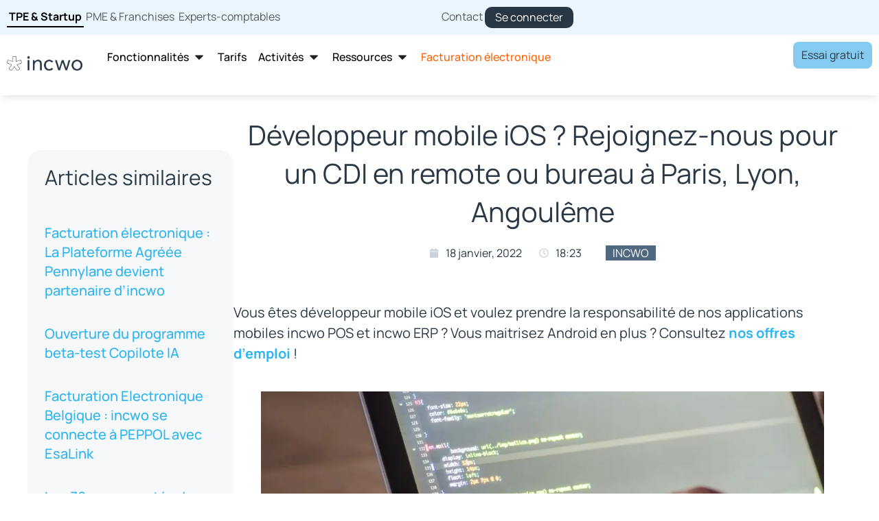

--- FILE ---
content_type: text/html; charset=utf-8
request_url: https://www.google.com/recaptcha/api2/anchor?ar=1&k=6LdmUdorAAAAAOv1T41E3k9VWF65xxvFR5dNYQPO&co=aHR0cHM6Ly9nby5pbmN3by5jb206NDQz&hl=en&type=v3&v=PoyoqOPhxBO7pBk68S4YbpHZ&size=invisible&badge=bottomright&sa=Form&anchor-ms=20000&execute-ms=30000&cb=r0t7ycvy46ea
body_size: 48587
content:
<!DOCTYPE HTML><html dir="ltr" lang="en"><head><meta http-equiv="Content-Type" content="text/html; charset=UTF-8">
<meta http-equiv="X-UA-Compatible" content="IE=edge">
<title>reCAPTCHA</title>
<style type="text/css">
/* cyrillic-ext */
@font-face {
  font-family: 'Roboto';
  font-style: normal;
  font-weight: 400;
  font-stretch: 100%;
  src: url(//fonts.gstatic.com/s/roboto/v48/KFO7CnqEu92Fr1ME7kSn66aGLdTylUAMa3GUBHMdazTgWw.woff2) format('woff2');
  unicode-range: U+0460-052F, U+1C80-1C8A, U+20B4, U+2DE0-2DFF, U+A640-A69F, U+FE2E-FE2F;
}
/* cyrillic */
@font-face {
  font-family: 'Roboto';
  font-style: normal;
  font-weight: 400;
  font-stretch: 100%;
  src: url(//fonts.gstatic.com/s/roboto/v48/KFO7CnqEu92Fr1ME7kSn66aGLdTylUAMa3iUBHMdazTgWw.woff2) format('woff2');
  unicode-range: U+0301, U+0400-045F, U+0490-0491, U+04B0-04B1, U+2116;
}
/* greek-ext */
@font-face {
  font-family: 'Roboto';
  font-style: normal;
  font-weight: 400;
  font-stretch: 100%;
  src: url(//fonts.gstatic.com/s/roboto/v48/KFO7CnqEu92Fr1ME7kSn66aGLdTylUAMa3CUBHMdazTgWw.woff2) format('woff2');
  unicode-range: U+1F00-1FFF;
}
/* greek */
@font-face {
  font-family: 'Roboto';
  font-style: normal;
  font-weight: 400;
  font-stretch: 100%;
  src: url(//fonts.gstatic.com/s/roboto/v48/KFO7CnqEu92Fr1ME7kSn66aGLdTylUAMa3-UBHMdazTgWw.woff2) format('woff2');
  unicode-range: U+0370-0377, U+037A-037F, U+0384-038A, U+038C, U+038E-03A1, U+03A3-03FF;
}
/* math */
@font-face {
  font-family: 'Roboto';
  font-style: normal;
  font-weight: 400;
  font-stretch: 100%;
  src: url(//fonts.gstatic.com/s/roboto/v48/KFO7CnqEu92Fr1ME7kSn66aGLdTylUAMawCUBHMdazTgWw.woff2) format('woff2');
  unicode-range: U+0302-0303, U+0305, U+0307-0308, U+0310, U+0312, U+0315, U+031A, U+0326-0327, U+032C, U+032F-0330, U+0332-0333, U+0338, U+033A, U+0346, U+034D, U+0391-03A1, U+03A3-03A9, U+03B1-03C9, U+03D1, U+03D5-03D6, U+03F0-03F1, U+03F4-03F5, U+2016-2017, U+2034-2038, U+203C, U+2040, U+2043, U+2047, U+2050, U+2057, U+205F, U+2070-2071, U+2074-208E, U+2090-209C, U+20D0-20DC, U+20E1, U+20E5-20EF, U+2100-2112, U+2114-2115, U+2117-2121, U+2123-214F, U+2190, U+2192, U+2194-21AE, U+21B0-21E5, U+21F1-21F2, U+21F4-2211, U+2213-2214, U+2216-22FF, U+2308-230B, U+2310, U+2319, U+231C-2321, U+2336-237A, U+237C, U+2395, U+239B-23B7, U+23D0, U+23DC-23E1, U+2474-2475, U+25AF, U+25B3, U+25B7, U+25BD, U+25C1, U+25CA, U+25CC, U+25FB, U+266D-266F, U+27C0-27FF, U+2900-2AFF, U+2B0E-2B11, U+2B30-2B4C, U+2BFE, U+3030, U+FF5B, U+FF5D, U+1D400-1D7FF, U+1EE00-1EEFF;
}
/* symbols */
@font-face {
  font-family: 'Roboto';
  font-style: normal;
  font-weight: 400;
  font-stretch: 100%;
  src: url(//fonts.gstatic.com/s/roboto/v48/KFO7CnqEu92Fr1ME7kSn66aGLdTylUAMaxKUBHMdazTgWw.woff2) format('woff2');
  unicode-range: U+0001-000C, U+000E-001F, U+007F-009F, U+20DD-20E0, U+20E2-20E4, U+2150-218F, U+2190, U+2192, U+2194-2199, U+21AF, U+21E6-21F0, U+21F3, U+2218-2219, U+2299, U+22C4-22C6, U+2300-243F, U+2440-244A, U+2460-24FF, U+25A0-27BF, U+2800-28FF, U+2921-2922, U+2981, U+29BF, U+29EB, U+2B00-2BFF, U+4DC0-4DFF, U+FFF9-FFFB, U+10140-1018E, U+10190-1019C, U+101A0, U+101D0-101FD, U+102E0-102FB, U+10E60-10E7E, U+1D2C0-1D2D3, U+1D2E0-1D37F, U+1F000-1F0FF, U+1F100-1F1AD, U+1F1E6-1F1FF, U+1F30D-1F30F, U+1F315, U+1F31C, U+1F31E, U+1F320-1F32C, U+1F336, U+1F378, U+1F37D, U+1F382, U+1F393-1F39F, U+1F3A7-1F3A8, U+1F3AC-1F3AF, U+1F3C2, U+1F3C4-1F3C6, U+1F3CA-1F3CE, U+1F3D4-1F3E0, U+1F3ED, U+1F3F1-1F3F3, U+1F3F5-1F3F7, U+1F408, U+1F415, U+1F41F, U+1F426, U+1F43F, U+1F441-1F442, U+1F444, U+1F446-1F449, U+1F44C-1F44E, U+1F453, U+1F46A, U+1F47D, U+1F4A3, U+1F4B0, U+1F4B3, U+1F4B9, U+1F4BB, U+1F4BF, U+1F4C8-1F4CB, U+1F4D6, U+1F4DA, U+1F4DF, U+1F4E3-1F4E6, U+1F4EA-1F4ED, U+1F4F7, U+1F4F9-1F4FB, U+1F4FD-1F4FE, U+1F503, U+1F507-1F50B, U+1F50D, U+1F512-1F513, U+1F53E-1F54A, U+1F54F-1F5FA, U+1F610, U+1F650-1F67F, U+1F687, U+1F68D, U+1F691, U+1F694, U+1F698, U+1F6AD, U+1F6B2, U+1F6B9-1F6BA, U+1F6BC, U+1F6C6-1F6CF, U+1F6D3-1F6D7, U+1F6E0-1F6EA, U+1F6F0-1F6F3, U+1F6F7-1F6FC, U+1F700-1F7FF, U+1F800-1F80B, U+1F810-1F847, U+1F850-1F859, U+1F860-1F887, U+1F890-1F8AD, U+1F8B0-1F8BB, U+1F8C0-1F8C1, U+1F900-1F90B, U+1F93B, U+1F946, U+1F984, U+1F996, U+1F9E9, U+1FA00-1FA6F, U+1FA70-1FA7C, U+1FA80-1FA89, U+1FA8F-1FAC6, U+1FACE-1FADC, U+1FADF-1FAE9, U+1FAF0-1FAF8, U+1FB00-1FBFF;
}
/* vietnamese */
@font-face {
  font-family: 'Roboto';
  font-style: normal;
  font-weight: 400;
  font-stretch: 100%;
  src: url(//fonts.gstatic.com/s/roboto/v48/KFO7CnqEu92Fr1ME7kSn66aGLdTylUAMa3OUBHMdazTgWw.woff2) format('woff2');
  unicode-range: U+0102-0103, U+0110-0111, U+0128-0129, U+0168-0169, U+01A0-01A1, U+01AF-01B0, U+0300-0301, U+0303-0304, U+0308-0309, U+0323, U+0329, U+1EA0-1EF9, U+20AB;
}
/* latin-ext */
@font-face {
  font-family: 'Roboto';
  font-style: normal;
  font-weight: 400;
  font-stretch: 100%;
  src: url(//fonts.gstatic.com/s/roboto/v48/KFO7CnqEu92Fr1ME7kSn66aGLdTylUAMa3KUBHMdazTgWw.woff2) format('woff2');
  unicode-range: U+0100-02BA, U+02BD-02C5, U+02C7-02CC, U+02CE-02D7, U+02DD-02FF, U+0304, U+0308, U+0329, U+1D00-1DBF, U+1E00-1E9F, U+1EF2-1EFF, U+2020, U+20A0-20AB, U+20AD-20C0, U+2113, U+2C60-2C7F, U+A720-A7FF;
}
/* latin */
@font-face {
  font-family: 'Roboto';
  font-style: normal;
  font-weight: 400;
  font-stretch: 100%;
  src: url(//fonts.gstatic.com/s/roboto/v48/KFO7CnqEu92Fr1ME7kSn66aGLdTylUAMa3yUBHMdazQ.woff2) format('woff2');
  unicode-range: U+0000-00FF, U+0131, U+0152-0153, U+02BB-02BC, U+02C6, U+02DA, U+02DC, U+0304, U+0308, U+0329, U+2000-206F, U+20AC, U+2122, U+2191, U+2193, U+2212, U+2215, U+FEFF, U+FFFD;
}
/* cyrillic-ext */
@font-face {
  font-family: 'Roboto';
  font-style: normal;
  font-weight: 500;
  font-stretch: 100%;
  src: url(//fonts.gstatic.com/s/roboto/v48/KFO7CnqEu92Fr1ME7kSn66aGLdTylUAMa3GUBHMdazTgWw.woff2) format('woff2');
  unicode-range: U+0460-052F, U+1C80-1C8A, U+20B4, U+2DE0-2DFF, U+A640-A69F, U+FE2E-FE2F;
}
/* cyrillic */
@font-face {
  font-family: 'Roboto';
  font-style: normal;
  font-weight: 500;
  font-stretch: 100%;
  src: url(//fonts.gstatic.com/s/roboto/v48/KFO7CnqEu92Fr1ME7kSn66aGLdTylUAMa3iUBHMdazTgWw.woff2) format('woff2');
  unicode-range: U+0301, U+0400-045F, U+0490-0491, U+04B0-04B1, U+2116;
}
/* greek-ext */
@font-face {
  font-family: 'Roboto';
  font-style: normal;
  font-weight: 500;
  font-stretch: 100%;
  src: url(//fonts.gstatic.com/s/roboto/v48/KFO7CnqEu92Fr1ME7kSn66aGLdTylUAMa3CUBHMdazTgWw.woff2) format('woff2');
  unicode-range: U+1F00-1FFF;
}
/* greek */
@font-face {
  font-family: 'Roboto';
  font-style: normal;
  font-weight: 500;
  font-stretch: 100%;
  src: url(//fonts.gstatic.com/s/roboto/v48/KFO7CnqEu92Fr1ME7kSn66aGLdTylUAMa3-UBHMdazTgWw.woff2) format('woff2');
  unicode-range: U+0370-0377, U+037A-037F, U+0384-038A, U+038C, U+038E-03A1, U+03A3-03FF;
}
/* math */
@font-face {
  font-family: 'Roboto';
  font-style: normal;
  font-weight: 500;
  font-stretch: 100%;
  src: url(//fonts.gstatic.com/s/roboto/v48/KFO7CnqEu92Fr1ME7kSn66aGLdTylUAMawCUBHMdazTgWw.woff2) format('woff2');
  unicode-range: U+0302-0303, U+0305, U+0307-0308, U+0310, U+0312, U+0315, U+031A, U+0326-0327, U+032C, U+032F-0330, U+0332-0333, U+0338, U+033A, U+0346, U+034D, U+0391-03A1, U+03A3-03A9, U+03B1-03C9, U+03D1, U+03D5-03D6, U+03F0-03F1, U+03F4-03F5, U+2016-2017, U+2034-2038, U+203C, U+2040, U+2043, U+2047, U+2050, U+2057, U+205F, U+2070-2071, U+2074-208E, U+2090-209C, U+20D0-20DC, U+20E1, U+20E5-20EF, U+2100-2112, U+2114-2115, U+2117-2121, U+2123-214F, U+2190, U+2192, U+2194-21AE, U+21B0-21E5, U+21F1-21F2, U+21F4-2211, U+2213-2214, U+2216-22FF, U+2308-230B, U+2310, U+2319, U+231C-2321, U+2336-237A, U+237C, U+2395, U+239B-23B7, U+23D0, U+23DC-23E1, U+2474-2475, U+25AF, U+25B3, U+25B7, U+25BD, U+25C1, U+25CA, U+25CC, U+25FB, U+266D-266F, U+27C0-27FF, U+2900-2AFF, U+2B0E-2B11, U+2B30-2B4C, U+2BFE, U+3030, U+FF5B, U+FF5D, U+1D400-1D7FF, U+1EE00-1EEFF;
}
/* symbols */
@font-face {
  font-family: 'Roboto';
  font-style: normal;
  font-weight: 500;
  font-stretch: 100%;
  src: url(//fonts.gstatic.com/s/roboto/v48/KFO7CnqEu92Fr1ME7kSn66aGLdTylUAMaxKUBHMdazTgWw.woff2) format('woff2');
  unicode-range: U+0001-000C, U+000E-001F, U+007F-009F, U+20DD-20E0, U+20E2-20E4, U+2150-218F, U+2190, U+2192, U+2194-2199, U+21AF, U+21E6-21F0, U+21F3, U+2218-2219, U+2299, U+22C4-22C6, U+2300-243F, U+2440-244A, U+2460-24FF, U+25A0-27BF, U+2800-28FF, U+2921-2922, U+2981, U+29BF, U+29EB, U+2B00-2BFF, U+4DC0-4DFF, U+FFF9-FFFB, U+10140-1018E, U+10190-1019C, U+101A0, U+101D0-101FD, U+102E0-102FB, U+10E60-10E7E, U+1D2C0-1D2D3, U+1D2E0-1D37F, U+1F000-1F0FF, U+1F100-1F1AD, U+1F1E6-1F1FF, U+1F30D-1F30F, U+1F315, U+1F31C, U+1F31E, U+1F320-1F32C, U+1F336, U+1F378, U+1F37D, U+1F382, U+1F393-1F39F, U+1F3A7-1F3A8, U+1F3AC-1F3AF, U+1F3C2, U+1F3C4-1F3C6, U+1F3CA-1F3CE, U+1F3D4-1F3E0, U+1F3ED, U+1F3F1-1F3F3, U+1F3F5-1F3F7, U+1F408, U+1F415, U+1F41F, U+1F426, U+1F43F, U+1F441-1F442, U+1F444, U+1F446-1F449, U+1F44C-1F44E, U+1F453, U+1F46A, U+1F47D, U+1F4A3, U+1F4B0, U+1F4B3, U+1F4B9, U+1F4BB, U+1F4BF, U+1F4C8-1F4CB, U+1F4D6, U+1F4DA, U+1F4DF, U+1F4E3-1F4E6, U+1F4EA-1F4ED, U+1F4F7, U+1F4F9-1F4FB, U+1F4FD-1F4FE, U+1F503, U+1F507-1F50B, U+1F50D, U+1F512-1F513, U+1F53E-1F54A, U+1F54F-1F5FA, U+1F610, U+1F650-1F67F, U+1F687, U+1F68D, U+1F691, U+1F694, U+1F698, U+1F6AD, U+1F6B2, U+1F6B9-1F6BA, U+1F6BC, U+1F6C6-1F6CF, U+1F6D3-1F6D7, U+1F6E0-1F6EA, U+1F6F0-1F6F3, U+1F6F7-1F6FC, U+1F700-1F7FF, U+1F800-1F80B, U+1F810-1F847, U+1F850-1F859, U+1F860-1F887, U+1F890-1F8AD, U+1F8B0-1F8BB, U+1F8C0-1F8C1, U+1F900-1F90B, U+1F93B, U+1F946, U+1F984, U+1F996, U+1F9E9, U+1FA00-1FA6F, U+1FA70-1FA7C, U+1FA80-1FA89, U+1FA8F-1FAC6, U+1FACE-1FADC, U+1FADF-1FAE9, U+1FAF0-1FAF8, U+1FB00-1FBFF;
}
/* vietnamese */
@font-face {
  font-family: 'Roboto';
  font-style: normal;
  font-weight: 500;
  font-stretch: 100%;
  src: url(//fonts.gstatic.com/s/roboto/v48/KFO7CnqEu92Fr1ME7kSn66aGLdTylUAMa3OUBHMdazTgWw.woff2) format('woff2');
  unicode-range: U+0102-0103, U+0110-0111, U+0128-0129, U+0168-0169, U+01A0-01A1, U+01AF-01B0, U+0300-0301, U+0303-0304, U+0308-0309, U+0323, U+0329, U+1EA0-1EF9, U+20AB;
}
/* latin-ext */
@font-face {
  font-family: 'Roboto';
  font-style: normal;
  font-weight: 500;
  font-stretch: 100%;
  src: url(//fonts.gstatic.com/s/roboto/v48/KFO7CnqEu92Fr1ME7kSn66aGLdTylUAMa3KUBHMdazTgWw.woff2) format('woff2');
  unicode-range: U+0100-02BA, U+02BD-02C5, U+02C7-02CC, U+02CE-02D7, U+02DD-02FF, U+0304, U+0308, U+0329, U+1D00-1DBF, U+1E00-1E9F, U+1EF2-1EFF, U+2020, U+20A0-20AB, U+20AD-20C0, U+2113, U+2C60-2C7F, U+A720-A7FF;
}
/* latin */
@font-face {
  font-family: 'Roboto';
  font-style: normal;
  font-weight: 500;
  font-stretch: 100%;
  src: url(//fonts.gstatic.com/s/roboto/v48/KFO7CnqEu92Fr1ME7kSn66aGLdTylUAMa3yUBHMdazQ.woff2) format('woff2');
  unicode-range: U+0000-00FF, U+0131, U+0152-0153, U+02BB-02BC, U+02C6, U+02DA, U+02DC, U+0304, U+0308, U+0329, U+2000-206F, U+20AC, U+2122, U+2191, U+2193, U+2212, U+2215, U+FEFF, U+FFFD;
}
/* cyrillic-ext */
@font-face {
  font-family: 'Roboto';
  font-style: normal;
  font-weight: 900;
  font-stretch: 100%;
  src: url(//fonts.gstatic.com/s/roboto/v48/KFO7CnqEu92Fr1ME7kSn66aGLdTylUAMa3GUBHMdazTgWw.woff2) format('woff2');
  unicode-range: U+0460-052F, U+1C80-1C8A, U+20B4, U+2DE0-2DFF, U+A640-A69F, U+FE2E-FE2F;
}
/* cyrillic */
@font-face {
  font-family: 'Roboto';
  font-style: normal;
  font-weight: 900;
  font-stretch: 100%;
  src: url(//fonts.gstatic.com/s/roboto/v48/KFO7CnqEu92Fr1ME7kSn66aGLdTylUAMa3iUBHMdazTgWw.woff2) format('woff2');
  unicode-range: U+0301, U+0400-045F, U+0490-0491, U+04B0-04B1, U+2116;
}
/* greek-ext */
@font-face {
  font-family: 'Roboto';
  font-style: normal;
  font-weight: 900;
  font-stretch: 100%;
  src: url(//fonts.gstatic.com/s/roboto/v48/KFO7CnqEu92Fr1ME7kSn66aGLdTylUAMa3CUBHMdazTgWw.woff2) format('woff2');
  unicode-range: U+1F00-1FFF;
}
/* greek */
@font-face {
  font-family: 'Roboto';
  font-style: normal;
  font-weight: 900;
  font-stretch: 100%;
  src: url(//fonts.gstatic.com/s/roboto/v48/KFO7CnqEu92Fr1ME7kSn66aGLdTylUAMa3-UBHMdazTgWw.woff2) format('woff2');
  unicode-range: U+0370-0377, U+037A-037F, U+0384-038A, U+038C, U+038E-03A1, U+03A3-03FF;
}
/* math */
@font-face {
  font-family: 'Roboto';
  font-style: normal;
  font-weight: 900;
  font-stretch: 100%;
  src: url(//fonts.gstatic.com/s/roboto/v48/KFO7CnqEu92Fr1ME7kSn66aGLdTylUAMawCUBHMdazTgWw.woff2) format('woff2');
  unicode-range: U+0302-0303, U+0305, U+0307-0308, U+0310, U+0312, U+0315, U+031A, U+0326-0327, U+032C, U+032F-0330, U+0332-0333, U+0338, U+033A, U+0346, U+034D, U+0391-03A1, U+03A3-03A9, U+03B1-03C9, U+03D1, U+03D5-03D6, U+03F0-03F1, U+03F4-03F5, U+2016-2017, U+2034-2038, U+203C, U+2040, U+2043, U+2047, U+2050, U+2057, U+205F, U+2070-2071, U+2074-208E, U+2090-209C, U+20D0-20DC, U+20E1, U+20E5-20EF, U+2100-2112, U+2114-2115, U+2117-2121, U+2123-214F, U+2190, U+2192, U+2194-21AE, U+21B0-21E5, U+21F1-21F2, U+21F4-2211, U+2213-2214, U+2216-22FF, U+2308-230B, U+2310, U+2319, U+231C-2321, U+2336-237A, U+237C, U+2395, U+239B-23B7, U+23D0, U+23DC-23E1, U+2474-2475, U+25AF, U+25B3, U+25B7, U+25BD, U+25C1, U+25CA, U+25CC, U+25FB, U+266D-266F, U+27C0-27FF, U+2900-2AFF, U+2B0E-2B11, U+2B30-2B4C, U+2BFE, U+3030, U+FF5B, U+FF5D, U+1D400-1D7FF, U+1EE00-1EEFF;
}
/* symbols */
@font-face {
  font-family: 'Roboto';
  font-style: normal;
  font-weight: 900;
  font-stretch: 100%;
  src: url(//fonts.gstatic.com/s/roboto/v48/KFO7CnqEu92Fr1ME7kSn66aGLdTylUAMaxKUBHMdazTgWw.woff2) format('woff2');
  unicode-range: U+0001-000C, U+000E-001F, U+007F-009F, U+20DD-20E0, U+20E2-20E4, U+2150-218F, U+2190, U+2192, U+2194-2199, U+21AF, U+21E6-21F0, U+21F3, U+2218-2219, U+2299, U+22C4-22C6, U+2300-243F, U+2440-244A, U+2460-24FF, U+25A0-27BF, U+2800-28FF, U+2921-2922, U+2981, U+29BF, U+29EB, U+2B00-2BFF, U+4DC0-4DFF, U+FFF9-FFFB, U+10140-1018E, U+10190-1019C, U+101A0, U+101D0-101FD, U+102E0-102FB, U+10E60-10E7E, U+1D2C0-1D2D3, U+1D2E0-1D37F, U+1F000-1F0FF, U+1F100-1F1AD, U+1F1E6-1F1FF, U+1F30D-1F30F, U+1F315, U+1F31C, U+1F31E, U+1F320-1F32C, U+1F336, U+1F378, U+1F37D, U+1F382, U+1F393-1F39F, U+1F3A7-1F3A8, U+1F3AC-1F3AF, U+1F3C2, U+1F3C4-1F3C6, U+1F3CA-1F3CE, U+1F3D4-1F3E0, U+1F3ED, U+1F3F1-1F3F3, U+1F3F5-1F3F7, U+1F408, U+1F415, U+1F41F, U+1F426, U+1F43F, U+1F441-1F442, U+1F444, U+1F446-1F449, U+1F44C-1F44E, U+1F453, U+1F46A, U+1F47D, U+1F4A3, U+1F4B0, U+1F4B3, U+1F4B9, U+1F4BB, U+1F4BF, U+1F4C8-1F4CB, U+1F4D6, U+1F4DA, U+1F4DF, U+1F4E3-1F4E6, U+1F4EA-1F4ED, U+1F4F7, U+1F4F9-1F4FB, U+1F4FD-1F4FE, U+1F503, U+1F507-1F50B, U+1F50D, U+1F512-1F513, U+1F53E-1F54A, U+1F54F-1F5FA, U+1F610, U+1F650-1F67F, U+1F687, U+1F68D, U+1F691, U+1F694, U+1F698, U+1F6AD, U+1F6B2, U+1F6B9-1F6BA, U+1F6BC, U+1F6C6-1F6CF, U+1F6D3-1F6D7, U+1F6E0-1F6EA, U+1F6F0-1F6F3, U+1F6F7-1F6FC, U+1F700-1F7FF, U+1F800-1F80B, U+1F810-1F847, U+1F850-1F859, U+1F860-1F887, U+1F890-1F8AD, U+1F8B0-1F8BB, U+1F8C0-1F8C1, U+1F900-1F90B, U+1F93B, U+1F946, U+1F984, U+1F996, U+1F9E9, U+1FA00-1FA6F, U+1FA70-1FA7C, U+1FA80-1FA89, U+1FA8F-1FAC6, U+1FACE-1FADC, U+1FADF-1FAE9, U+1FAF0-1FAF8, U+1FB00-1FBFF;
}
/* vietnamese */
@font-face {
  font-family: 'Roboto';
  font-style: normal;
  font-weight: 900;
  font-stretch: 100%;
  src: url(//fonts.gstatic.com/s/roboto/v48/KFO7CnqEu92Fr1ME7kSn66aGLdTylUAMa3OUBHMdazTgWw.woff2) format('woff2');
  unicode-range: U+0102-0103, U+0110-0111, U+0128-0129, U+0168-0169, U+01A0-01A1, U+01AF-01B0, U+0300-0301, U+0303-0304, U+0308-0309, U+0323, U+0329, U+1EA0-1EF9, U+20AB;
}
/* latin-ext */
@font-face {
  font-family: 'Roboto';
  font-style: normal;
  font-weight: 900;
  font-stretch: 100%;
  src: url(//fonts.gstatic.com/s/roboto/v48/KFO7CnqEu92Fr1ME7kSn66aGLdTylUAMa3KUBHMdazTgWw.woff2) format('woff2');
  unicode-range: U+0100-02BA, U+02BD-02C5, U+02C7-02CC, U+02CE-02D7, U+02DD-02FF, U+0304, U+0308, U+0329, U+1D00-1DBF, U+1E00-1E9F, U+1EF2-1EFF, U+2020, U+20A0-20AB, U+20AD-20C0, U+2113, U+2C60-2C7F, U+A720-A7FF;
}
/* latin */
@font-face {
  font-family: 'Roboto';
  font-style: normal;
  font-weight: 900;
  font-stretch: 100%;
  src: url(//fonts.gstatic.com/s/roboto/v48/KFO7CnqEu92Fr1ME7kSn66aGLdTylUAMa3yUBHMdazQ.woff2) format('woff2');
  unicode-range: U+0000-00FF, U+0131, U+0152-0153, U+02BB-02BC, U+02C6, U+02DA, U+02DC, U+0304, U+0308, U+0329, U+2000-206F, U+20AC, U+2122, U+2191, U+2193, U+2212, U+2215, U+FEFF, U+FFFD;
}

</style>
<link rel="stylesheet" type="text/css" href="https://www.gstatic.com/recaptcha/releases/PoyoqOPhxBO7pBk68S4YbpHZ/styles__ltr.css">
<script nonce="Vx2GgH-EeAKmRuvhFN3BUg" type="text/javascript">window['__recaptcha_api'] = 'https://www.google.com/recaptcha/api2/';</script>
<script type="text/javascript" src="https://www.gstatic.com/recaptcha/releases/PoyoqOPhxBO7pBk68S4YbpHZ/recaptcha__en.js" nonce="Vx2GgH-EeAKmRuvhFN3BUg">
      
    </script></head>
<body><div id="rc-anchor-alert" class="rc-anchor-alert"></div>
<input type="hidden" id="recaptcha-token" value="[base64]">
<script type="text/javascript" nonce="Vx2GgH-EeAKmRuvhFN3BUg">
      recaptcha.anchor.Main.init("[\x22ainput\x22,[\x22bgdata\x22,\x22\x22,\[base64]/[base64]/[base64]/[base64]/[base64]/[base64]/KGcoTywyNTMsTy5PKSxVRyhPLEMpKTpnKE8sMjUzLEMpLE8pKSxsKSksTykpfSxieT1mdW5jdGlvbihDLE8sdSxsKXtmb3IobD0odT1SKEMpLDApO08+MDtPLS0pbD1sPDw4fFooQyk7ZyhDLHUsbCl9LFVHPWZ1bmN0aW9uKEMsTyl7Qy5pLmxlbmd0aD4xMDQ/[base64]/[base64]/[base64]/[base64]/[base64]/[base64]/[base64]\\u003d\x22,\[base64]\x22,\x22w4DDjMKKFMK7wrzCjMKJwrliw4JEf8K0DmrDv8OoUcO3w7/DgQnChcOzwociCsOLFCrCgsOnMHhwI8OWw7rCiSfDqcOEFGUYwofDqmLCpcOIwqzDqMOPYQbDhMKHwqDCrHjCgEIMw6vDm8K3wqoPw5MKwrzCkcKjwqbDvXvDmsKNwonDqHJlwrhbw681w4nDjMKrXsKRw506PMOcWsKOTB/CiMK4wrQDw5nCsSPCiD4sRhzCsgsVwpLDhhMlZxPCnzDCt8OwVsKPwp8ZYgLDl8KXDnYpw6HCm8Oqw5TCgsKAYMOgwpBoKEvCusODcHMPw6TCmk7CscK9w6zDrV/Ds3HCk8KeYFNiOcKtw7IOMWDDvcKqwosLBHDCj8KidsKACBAsHsKWSCI3GMKJdcKIHEACY8Kpw4jDrMKRJMK2dQA/w4LDgzQ6w4rClyLDu8Kew4A4B3fCvsKjfsKRCsOET8KRGyRww5Mow4XCkDTDmMOMKHbCtMKgwqrDmMKuJcKGDFAwLsKIw6bDtiAHXUA+wq3DuMOqBMOgLFVEF8OswojDk8KKw49Mw6/Dg8KPJxXDtFh2QAc9dMOuw4JtwozDnXDDtMKGNMOlYMOnfnxhwoh5ZzxmYH9LwpMWw7zDjsKuG8KUwpbDgGTCosOCJMOqw69Hw4EIw6Q2fGVaeAvDjydycsKTwotMZjnDmsOzcnJsw61xdsOyDMOkTRc6w6MCFsOCw4bCpsK2aR/[base64]/ChynCgBUkdcO2w7RDw7DDmhvDiXLCkR4rNUzDtG7Ds3Q2w7kaVXnCjMOrw7/DksOFwqVjPcOaNcOkGsOnQ8KzwqsSw4A9A8O/w5oLwrvDimIcBcOTQsOoIMK7EhPClsKyKRHCjMK5wp7CoXrCtG0gfsOuworClS4cbAx7wpzCq8Ocwqc2w5USwojCpCA4w63Dp8OowqYqIGnDhsKJI1N9MFTDu8KRw7I4w7N5HcKKS2jCuGYmQ8Kqw5bDj0dcLl0Ew4vCvg12wqgswpjCkVPDmkVrHsK6SlbCpsK7wqk/XwvDpjfCkQpUwrHDjcKUacOHw4xDw7rCisKTM2ogIsOdw7bCusKqVcOLZwnDrVU1TMKQw5/CnjdBw64iwrQvAGbDpcOjdyzDil96WsO9w6AgQ2LCjXvDvsKkw5fDrBvCmMK9w4cVworDmCRpKlYRF3pgw60Nw5/CpjDChArDuW5Nw5lZAnAgKh7DtMOaD8Ksw4YOJV9/Ty7Dt8O7bkBhb2EPW8O9SsKWHQdSYibDuMOvaMKlH29dOg9+ZgAiwrbDvWh3J8Kgwq7Cp3XDnUxRwoUIwpsiKn9Tw43CqmTCv2jDhMKLw5lIw6EXf8OAw6Z0wo7CssKGAnvDs8OdasKDE8KRw6DDv8OZw5PCoxzCtCk9US/CuRdMM0/CgcOSw78ewqzDscKewr7DjzgKwrJOOnnDvj8HwrLDjQXDoR9QwrvDrnXDtiXCpcKMwrIaP8O2HcKjw7jDgMKZSGAqw7LDksO1BxEMK8O2QyvDggQUw6/DpUR3YMOAwowKQj/DklFnw7/[base64]/CnMKPasK0wqJobsOzc8OPCsOOMMKMw6LDslLCtcKHGsKfBADClgvChWYnwqUlw4jDqF7Duy3CucOADsOAVRLCuMOcAcOFC8KOJgPCkMO5wp3DvEMLJsO/FMKCw4PDnTPCisOawpLCjsOETcKgw4vCncO/w6/DrjQLH8Ktd8O1ARoyWcOjX3rDrjLDl8KMZ8K4XsKVwp7Cr8KkPgjCtsKmwpbCuwlfw5XCnU8uQ8OwEH1xw4jDsFbDmsKWw7jDv8Ovw5UnJsOmwr7CrcK3ScO5wqI2wqDDv8KVwoTCuMKUHgYwwqVvfH/[base64]/Cj8K4QUTCpMKkN3Ziw4/DncKEwozDj8O0BFMtd8Krw614D3pKwpIiIsK4VcKww45lUsKVAicpYsOBMsK1w7HCnsOVwp4dcMKSNzTCuMO7OUbCp8Kwwr/CpFbCo8O6NwhZEMO3w5XDqXszw57CrcObdcO8w5xGNcO2YEfCmMKGwpTCjgzCnh8Rwp8yQ0lMwqLCvQ5Cw6VXw6LCgsKDwrTDt8K4M0sgwoNBwpVaXcKDfU7CmyvClwtcw5/CisKFIsKKUmttwo9AwrzCrjdTbCcuDAZzw4PCrcKgKcOswq7Cu8KYFAMPFR1/FXPDpQXDosODV3nDl8OUTcKCFsO/w5sZwqcMwqbDuRp4fcO0w7IwbMObwoPChcO4TsKyRknCj8O/ISLDhcK/R8O2w7fClRjCm8OLw4fClmjCtibCnn3DlBkow6kKw7kcYcKmwrovcgt/wr/[base64]/DiDLCt8O5w5LCqwRWLcOcwq/DscORDX4QDVZvwpceVMOwwp7CqwFkwoRZYxAJw7MPwp3CmB0xcy5Jw5dDQsOEBMKIwqfDnMKXw7wnw4LCmBLDmsOGwr4yGsKbwqRew4xHGXJVw44JbsKrBx7DucK/[base64]/wpUrw4vCuA48fTtLw5NPwrDCsDh+wp7Do8O8ZgsGJ8KcHU/Cog7Dv8OQZcOsFlrDmk7ChcKXbsKgwq9Qwp/Cv8KnKELCm8O3S2xBwp1pBBbDkFTCnibCgULCl0Nuw7IOw71/w6RBw4wcw7DDqsOsTcKQW8KQwqPDnsK7wplxe8OSHwLCj8Odwo7CtsKTw5kVOmjCoHnCusO8LDwAw5zDpMKpEQrCoVTDghxww6DCp8OHTRBPa0AFwoctw77CjzkGwqZfTMOKwpYaw64Uw6/[base64]/CoMO5w4DDgcKsw4dJEVE3w75nBsOEw45Sw6ksC8KhLzHDgcKGw5HDn8Osw5XDsA9yw6wJE8OGw6nDjQXDr8O1E8OHwoVhw6Ikw6RzwoACXW7Di1tZw5QgbcOIw6puOcK8SMKVKi1rw5/DqyrCswrCh1rDtSbCkWDDsnUrdn3CowjDnW1PE8O+woQQw5VVwrwJw5Z9w7VvdcOhEz3DkFdsCcKEwrw7cwxcwqNXKcKxw7lrw4nDqMOBwqRGFcO9wqEFScKYwq/DtMKhw6/CqC81wq/[base64]/Dp8OQw6wUwovCvcK1w5bChSBEwo7Dg3hGJ8KIMCB/wpvDq8K6w7LCkRVTY8O8CcO8w697cMOvHnodwosII8Ojw5VIw7o9wqjCpmYRw7HDhcKswpTCssOEEG0WGMOxPR/Dmn3DuiQdworCl8KKw7XDvRjDpcOmIVjCnMKrwp3CmMOMVDDCjFvCuVMmwqXDkMOjGcKHRcOZw6xfwojCnsO+wqAJw4zCtsKAw7/Dgx3DsVBNdcOwwpkYOXHCiMKzw47CicO3wrTCulbCqMOsw5fCvRPDrcKpw67Cu8KewrBbPz5iCcOrwr0lwpJWMsOKDygqe8KPC2TDs8K5LcKpw67CsSXCgDlmWmlfwofDkhctcHjCjsO/FAvDnsOFw5deH1HCtGTDm8O0w5xFw6nDlcOOST/DqcOmw4QNdcK3wpbDpsKPNR4uRXTDkFFQwpNJfsKOJsOxw74LwocNwr7CisOgJ8KIw5VMwqPCuMOEwp0Iw7/CsG3DnMODKU5zwojCs31jI8O5QcKVworCi8Ohw6LDlGrCvcKDRH1swpnCo3nCgD7DrHLCq8O8woIjwqjDhsK0woFdOS1zOcKgaw0Sw5HCiQMoNitZdcK3acOSwo/CoTQRwpLCqSFewrXChcOLwr99w7fChUTDmCnClcKiTsKJdsOww7o8wrpywqXCjsOcYl9wfADCi8KBwoB5w5LCqgoww7FhO8KlwrDDnMKrO8K6wq/[base64]/wrF0w5nCg8KEw7wvcTrCgH8Zwp1Ww4lUwpEHw6MRw7TCo8Otw64fesKCDnrDg8K5wqZ9wofDnGrCnMOiw74HLmhXw77DhMK7w4ZpKzFUwqrDklLClsOIX8K8w4rCrUNVwqt8w5A3wqTCvsKew5teLX7CkzPDoi/CtsKAWMK2w54Jw4XDj8KRJkHChSfChSnCuV3CocOodsO+bsKjV3nDucK/w6XCoMORTMKEw5bDoMOBe8KOA8O5BcOGw4R1ZMOrMMODw57CscK1wrQqwqtvwq0sw5MGw67DqMKnw5XCrcK6fC0WFihgSUZUwqsHw6nDtMOCw7nCqhjCo8K3RiQkwrZlHUphw6d1S0TDmjjCtS0Uwrh6w7kkwqNsw4s1wovDvSZ+ecKiw4bDnSE/[base64]/DjMKxw5MCw4c+N8K5w73CusOkwqbCnXVRwpXCqcO9OcKHwqfDgMORw6VPw4nCucKTw6YZwqDCrsO4w7pQw7nCt28YwpvClMKQwrVKw5wUwqgdHMO2dzLDt37DscKHwroCwqvDh8ObUE/CmMKbwrnCjm9gLsKiw7ZRwrTCtMKId8KrBRHChCnChCLDr2MpMcKZfRbCtsKlwpZIwrIdccK7woDCvSrDv8O5LBjCgloWUsKxS8K1EFnCrBfCn1XDgGROfcK2wr7DrSRRHH92DhB5RV1ow5JeBS/DhV7Dm8Kmw6vCsk41QXPCuhENMFXCqsK4w7A3E8OSTkQow6FrSkAiw57DlMOEwr/ClS0Bw59/GA5Fw5lwwp3CrgR8wr15OsKlw5vCmsOPw5k3w6xqE8OFwq7DmsKiGMOxwozDk3nDggLCr8OewozDizk4LQJsw5nDkynDjcORFy3ChHlVw6TDlRvCrDM4w65Lw5rDssORwocqwqLDsRLDmMOzwr9hJCcUw69wN8KQw6vCoj/DgVLCtCLCm8OIw4JWwovDtMKSwrfCuB9sY8O1woHDlsKJwoJHHQLDj8Kywowpe8O6w6HCmcOiw7zCsMKZw4vDnx7Dp8KIwpFrw4hmw5wHFcOSe8Kwwol4c8Kxw5bChcOMw5M1RkAGchHCqGnCgH3CkRTCtklXVMKsQcKNDsKGf3BNwooeex/CizbDgMOYacKHwqvCt2pnwpF3DsOlRcKgwqBdfsK5QcKMRjoDwogFZABDD8OQwp/[base64]/DgMOZP2VGIAvCpcO7C2JnTxxqSxZ0w67CgMKzQBTCu8OJHkPCunsXwqAew6TDtsKgw7lbF8OnwpgwXTLCu8O8w6V+CxPDoFBTw7zDjsORw5fDqWjDjnfDqsOEwqcgw5F4URwewrfCpQHCscKnwoVtw4fCoMOtWcOpwqxKwqFPwr/CrEnDsMOjDVHCl8O+w4/CjsOMecOsw4lHwrccRUozLzNUGSfDpV15w4kKw6vDjcKAw6vDtMOkIcOEwrARdsKOBMK8w47CsE4VMyTCnyfDhhnDs8Oiw5/[base64]/CnsOXwrkCw7vDmXrCkcOXwprDiTsRaMKBw4fDh3Aew5phUMOaw71IIMKFCntVw6lFbMOZAU8PwqAXw70wwohfcWEBHhbCtsOLVirCsz8Uw6vDisKVw6XDlUHDqWfCgMOnw4Qkw5jCn05rB8OSw4chw5bCpi/DmwHDhMOCw6jChwnCusOtwprDr0HDscOmwr3CssKBwrjDu3EHcsOtwpUow5XCv8OAWlTDqMOjU2XDrC/CgAMgwp7DsAXDlFrCqcKSDG3CpMKcw7lIIcKSUy47OCzDnlcwwq53FxrDj2DDgcOywrN2wqdQw489H8OGwpZgPMK8woB6dTYRwqTDkMOjesKXaiNlwohtWsOLwpF5ICZUw7/DhMKtwoMVEnzCiMKERMO9wqXClMOSw4rCjT7DtcKaQw7CqUjClm7CniUwDcOywr7Cpy7Cr0lDQBbDqwkKw4rDmcO/CnQZw6F8wr84w6HDocO9wrMpwrwzwqDDgMKAfsOqBMK6YsK5w6HCocKBwoMQY8O+U0x7w6XCkcKgbAZ2IWQ4f0pywqfCqFs/Qw0IRD/DhhbDvVDCrntOw7HDhjFVwpXClgvDg8Kdw59cTFIkDMKXek/Dl8Osw5URPxXDuX4Uw73DosKbd8OLOiTDtQczw6k4woV9CcOBfMKJw77CksOIw4ZMIXgHe1bDlEfDkR/DpsK5w4MdFMO8wp7DsWRoDnvCrhvDnsKbw7/DoW4lw4DCsMOhFMO5Bn4gw6/[base64]/DkBNqdCLCmxxkw4PDqMO+w53CtTUCw7jCqMOUw5LCpX4hGcKCw7h4wrlGbMOKZSrDtMOQBcKsVVrDicKhw4UDw4sofsKewqnCmEEOwpTDvMKWDArCsEcfwpZWwrbDpsOLw7lrwrfClHNXw4Myw4hOd3rCtcK+AMOSMsKtM8KJLMKeGE9GbjhwRV7CtMOCw7/ComRpwr9iw5bDvsO0WsKEwqPCpQAkwrljcX3DmCLDmw0Dw7I5cmTDrSk2wopIw71ZFMKCYSFFw64qfsObNkACw5dqw6nCsHEVw7tJwqZvw4LDpgpcFAhhOsKzUsOUNcKoIHAAQsODw7PCisOVw6ASLcK+MMK/w5bDmMO6CsO+w4vCjiFIHsKSX1ZrVMKTwptcXF7DhMKuwr5+R0BPwo9+MsOGwqJnOMOWw7zDlyYOI1xNw4QHw4NPDlMQBcOHOsKmeQnCgcKfw5LCtUZGKMK9emQTwq/DqMK5GMKLWMKqw5ppw7PCiUItwqkbWm3DjlkGw70FFUrCs8OfWm1nYkvCrMOoYn7DnwjDgRknVzZNw7zDol3DvzFVwofDk0Ivwpczw6AULsKxw7RfIXTDvsK7wrp2LgATDsKqw7XCsEBWEB3DsE3Co8KEwqYow6XDpTbDmsOQRsOJwrbChcOgw75Uw49mw5bDqsO/wolOwpZRwrPCjMOqPsODQsKFUHsUKMOtwoTCk8KNEcK4w4zDkW/Do8KnEV3DsMOdUiZxwrZkWsOdHMORBcO6H8KOwqjDlRxawqdNw78IwqcXwp3Cg8KAwrvDqV/DilHDgGd2QcKcbcOEwqtCw4PDoSDDusO4AcKJw5hfMh0dwpcGwpQAN8Oyw7w0JiQFw7vChHINSsOATlrChwd9woE6aS/DksORS8KXw4rCnG8Iw7rCq8KQfyHDgkpbw4YSGsKFbcObWChOBsKyw73DvsOTIl5EYQkcworCujLCkFnDvcO3NRAnGMKpDMO3wpVNFcOkw7fCoSHDlhfDl2rCiV18wpRldhlQw47CssK/[base64]/QWDCrcKTOMOjCcOjw5vCgBxHWMK7wodzEXDCrAjCoyzDu8KiwotJJjHCk8KIwonDmg1nR8Oaw4nDsMKae2PDlMOEwq8GHUlZw7YJw7PDpcKPNMOEw7DCssKpw5E6w5dLwrckw5XDnsKnZ8OPQH/CucKDakoLM1HCogRfdzvCiMOXU8Kzwowcw4hSwolJwpDCsMKXw7o+w7rCocKZw4siw4HDl8OYwpkJO8OXJ8ONdcOPMlpMCxTCpMOGAcKfw6nDj8Kfw6rChmEZwpHCl2QXK1vCpirDkUzCt8KEeD7DkMOIDBNEw5HCqMKAwqFyasKmw7QDw74iwoZrEWI1MMKfwrYHw5/[base64]/[base64]/CgTpxwrrCkMO3w60YPHY3MMK4GzvCqg/ConcXwr7Dt8OJw7PDrR3DiCBDLSpIQsK/[base64]/ACzCmV8rw41RJ0Jtw57CuXQqwp59P8KJLRTDj3XCs8ODw5/[base64]/DkEoGV8Kxwo/DnWHDicKDw7NLwoJVwrrCo8OPw77CsSlqw7JPw4NXw4jCiE3DnlpuHmdHNcKMwqIvb8Kxw6nDjE/DhMOow5UUScOIVF/CucKNRBI/[base64]/HTzDhE/DnEnDk8KDccOyw7gpBcO2w5/CmUcYwr3Co8O6a8KCwrXCuwzClgRZwqUUw6ExwqVVwos1w5dLZcKqYMK4w73DksOHIcKkOCfDpVc1X8OPworDscO8w55/SsOCBsORwqnDpMKccmZDwr7CuQrDnMOTAMK3wonCnzjCmh1MV8OIPSJhPcOnw5ljw6IFwqrCncOLMnl9w4PDmzHDjMOjLRxawqrDrWHChcOhw6HDs3bCjEEND0/DhHcXAsKqwqnCih3Dr8OBBSjCqQVSAkhAesKLbFrCsMOQwr5pwrYmw4l0LsK9wrzDtcOAwr3DrhLCihViOcK2ZcKQCl3Co8KIfQx3N8O7Z2B5JRzDsMKXwq/Ctn/DvMKhw4wswoMewoQow5UiCmzDmcOGBcKHTMO8LsKlUcO6w6ALw6RnXGwudEoSw7rDg1rDo2ZRwoXClcO2KA0dIVnDscKyNTdWCcKLFmLCocK4CSciw6VMwpHCoMKZaUPCnm/Dl8OYwrDDmcK6OhbCmmbDpGHCmcKlO1LDjzk6Lg3Ckz0Tw5XCusKxXQzDhxknw53CvMK/w6PClcKLbXxVJxoXB8KxwrpzP8KqAGVxw486w4XCjjrDp8OUw7I3eGJBw50jw4Raw6nDpBjCt8O8w4M/wrIPw4XDqDFVEC7Dsx7ClVJNNzcWcMKCwoBhE8OfwqjClsOuM8Oaw7zDlsORPQ4OLyLDi8OowrJNaQLDpHg8ORJcGMOULBvCg8K3wqs6aRF+QEvDjcKYCMK7PMKMwr/[base64]/[base64]/XMO/c00STsOnwpHCpCpvccKlR8KJV8OsLzjDrmXDvMObwoXCj8KZwq/DpsKgWsKAwrpfY8Kcw7AFwpPDmT8JwqQxw6vDrQLDpic1O8KTV8OTVTQwwpUIRMObCsOdJl1GUnDDvxrDqUrCgE/DpsOiasKKwrLDpAtZwpItW8K4HCvCucOSw7QHZElNw48Ew4pgS8O3woEOBjLDnBQ6w5lkwosZWm0dw6PDl8KdVVTCpRTCq8KMfsOhDsKLPVV2c8Krw7/CicKpwow0RsKQw6hXNTcCZT7DmMKWw6xHwoUvFMKew44eBWlmKgvDiQprwpLCvMOFw5zCmUlhw6EyQCbCkcOFDwRywqjCksKICgRDLT/Dl8O4w7x1w6PDjsKdV14xwoAZVMO9VsOnc1/DhTo0w5tcw7bCusKfOMODXzwTw67Ci0Zuw73DhsOlwpPCvUI1eVDCrMKqw5U9K0xXYsKXCC8ww4Bxwr83f27DqsOkMMOIwqd3w5tjwrcnw7VvwrAyw4/[base64]/wo3CnRnDg8Knw750VMO7aMOsd8OGw7TCi8OrO8OUajDDgDIZw658w5PCu8OwI8OiQ8OlEsO0TGoCClDClRTChcOGJRpuwrQKw5nDgBB2GwfDrUZQc8KYJ8O3w53CvcOUwr7ChwvChXDDsQxpw5vClnTCjMKtwpDCgQPCscKYw4RBw71iwr4iw6JqJAbCvRjDvXIiw5/[base64]/w79+WzbChMONfy0cwpN2VcOWEMK+wqTDssKfW3J5wrw9wr17AsODw7NuIMKVw455UsKjwqtdT8OOwooJP8KMMMKEDMK/[base64]/wq/[base64]/CoMOaGRhEwpILw6BFLTHDv1B/e8OewrRAwrTDvhlJw5dCX8OhZMKpwrTCrcOGwqbCpV8mwrAVwo/[base64]/[base64]/DjMOswpbDscOCw53CrQ12RcKsw4osQSdWw7nCihDCvsOBw4/DrMK4UMOGwoDDr8K1wrvDil1vwrl2WcOpwoVAwr1rw6jDusORBGvCvAzCrRdXwoABLMOlwpLCpsKcY8O9wpfCusKOw6lTPjHDjcKwwrfCucORfXnDvEY3wqbDny0sw7nCo13CnGV/[base64]/[base64]/CnMODRcKQwr4hIS3Dn8OoHMK+wqp3wq86w6lnKMKMC2lPwpVvw4kEO8KUw7vDokwsfcOrRgB9wrzDrsOswpU1wrokw64dwrzDtsKtYcORD8Oxwowvwr/CkFrDjMOGNkx0TMOtO8KDT1tybz7CoMOIZsO/w4YJKcK8wrlOwrFTwr5NNMKKwrjClMO/wrMREsKKeMOuQSjDgMK/wqPCgcKaw7vCgH9aCsKTwpTCs38Zw7zDvsODJ8O4w6HClsOhFnJDw57ChGAqwr7ChsOtY3csDMOfVBLCpMO7wrnDl1xBLsKyUmDDqcKALiIiG8KlOk9GwrHCgkNewoV0JnvCiMK/w7PDvcKew63Dl8OuL8O1w5PCmsOPbsOVw5DCsMKZw7/DlQU0JcOew5PDp8OHwoN/NCo0M8Oiw4fDuUdTw5QmwqPDrVdPw77DuHrCkMO4w7LDmcOrw4HCn8OHJ8KQK8KtTcKfw6AIw4Yzw44vw5nDisOVwpI+JsKgeTDDoAHCjkLCqcKuwr/CoSrCjcKVfWhrah3DoDnDhMOIWMKaRXbDpsKcXlhwWsOLdV7Cj8KKMcOewrdgYXg/w6TDrsKywp/DnQUtw5vDlcKbLsKkHMOlWhrDs2xnRAHDgWXCplvDmjBLw6prJsOow4xZAcKScsK4HsOOwrVvJi/[base64]/[base64]/Dol91wrp0wpDDgxEHwpLCu0Z+woPDrsK2LAs9E8Kpw4NGDn7Dpn/DncKewp0dwpXCu1jDt8KZw5UIZg8swr8HwqLCp8KHUsOiwqTDqsK/w5cYw6LCmsO8wpU4KsK/wpQpw43ChSEwEwomw73Cj2MBwqDDkMKxAMKXw41dGsO4L8O5w5Ygw6HDocKmwqfClkPDrSXCsCzDnAvDhsOeX1fCrMOcw4dyOEjDoD3DnlbDiR/[base64]/CrMOjU8OTwqYMK13DmzjCpcOSw6vCqcKHw7PCh0TCpsO1wocLVcKkbcK7VXkNw5Ffw4IXSCY3LsO/BCHCvR3Cj8O3cCDCpB3Ds24qPcOxwp/ChcO2w6hvw5QLw4heacOqWsKUbMO9w5IEdcOAwr0RPFrDhsKXN8OIwpvCu8OKGsK0DhvDs3Z6w4xBVx/CuDJgL8KDwqfDqnzDky4hEsO2R23CnSTCgcOxVsO/wqrDqEwlBsOwZcKMwoo1wrTDo13DpgJmw43DvMKHUMO4PMK1w7hgwoRgLMOZFQIxw5UfLCfDhMOww5FpH8OvwrLDk1wGBsO6wqzDosOrw6PDn3QyW8KOTcKow7c6e2wSw4cXw77DpcOwwoEDVCPCoybDjMKHw716wrhSw6PCghBYI8ORURNLw6/[base64]/woHCjsKmTVPCnzETw6d4XcK0XsKlwpLDsH3DucKBwqTChcKbw6F6TsKfw43Ck1MPwprDlsORY3TCliw3NhrCvmbCqcOqw4ViDyjDqG/Cq8Omw54Xw53Dt3TDoH8awonClH3CqMOAMQcVG2rChmTDr8O4wr7CtsKsXWnDuk3DucK7UMOow4TDgRhmw49OHcKYWSFKXcOYwocuw7LDh0V2SMKXXSdaw7/CrcKkwqvDvcO3woLCs8KXwq4NOMKWw5B1wqDCsMOUEFElwobDjMKOwqTCo8K3WsKJw7ELL1F5w55LwqVKfGtQw6ZgI8OTwqYQIFnDo0VSZ3rCjcKpw4LDh8OUw65qHXjChCHCmDrDtsOdJGvCsCfCu8Khw6REwrDDt8KZWcKewohlHA9ZwqzDkcKbYzlmOMO5ScOyJn/[base64]/WcKPDMKAwrjDgsOkLA/[base64]/DtRpkwplgIwHDulLCrzXDksOkWikLw7DDusOww6nDisKhwrXCtsK2MjjDvsOQw7rDvGNWwpnCk0bCjMO1UcK8w6HClcK2aBnDiW/Cn8KyNsKswqrCimRYw4TDoMOzwrhrXMKBW33DqcKhVQYow5vClBtjYcOkwrhDWMKYw5N6wrc7w7EywrEfdMKNw7/[base64]/[base64]/CmFNfwq3DhQU/UMOrJDs9O8Krw4l2woRqw5jCocO5KxQlwqosa8KKwrpmwqPDskvCi1/DtnEUw5/Dn0lSw4ZeFU7Cs1XDnsOiN8ODBR5wZMK3S8KtNQnDik7CocKTaD/CrsONw73Cgn45WsOdM8Odw48KesOyw5PClhAZw6zCs8OsHQXDkjzCt8KDw4vDuxzDokw5aMKlGybDg1LCn8O4w7gKTsKobCM4a8K5w4fDnSLDnsOHWsKHw7HDkcOew5gUWBzCvWDDkigbw4Z1wpfDksKuw4/CkMKcw7TDjiteQ8KYeWduTGjDvT4EwpHDtUnCgBLCh8OywoQxw4AgHMKCYcOsbsKJw5tFYinDvsKqw7NVZsOiezjCtcKQwobDg8OpWz7DqSMMQMKBw6fClX/DvHfCiWTCgcOePcKkwo8lA8OSLVMpa8O4wqjDlcOZwos1TnPDm8K0wq3DpEvDpybDpFoRKMO4ZMO4woDCgcOJwobDri/DncK1fsKOC27DqsKcwop3QFTDnhvCt8KAYQVVw7FTw70JwpNAw7HCosONcsOnwrzDtMOvCAkdw715w4wxQsKJH21kw41QwqHCnMKTZ1l5B8O1wp/CkcOewqDCpBg4PsOoC8KdUSA+Um3CmVYAw4PDrMOxwqTCscKtw4zDm8KRwqQ1wojDnBMtwqF8TRlJTMK+w7fDgmbCqDvCtiNDw43CiMKVLUTCuzhLSUrCqmHDoU5QwqFEwp3DhcKDw7zCrljDsMKhwqvDqcOVw5RIc8OeHMO/[base64]/w4pPw7HDkAbCh0vCpSTDgsOPAcKIH1JHPTxIWcKvGMK6McOOInY9w7fCqCHCvMKKAcKSwrnDq8OFwoxOcsK6wp3Cty7CocKlwoDCqVZuw5FOwqvCpsKjw4jDiVDCigx/wobDvcKAw4UxwoDDkzI2wpTCjHYDGsOTM8K5w7dmwqpzwpTDosKJBjlwwq9aw5HCgz3Duw7DihLDllgDw5dkd8KcXkLDjRsSSGMKR8KowqrCmQlIw7fDnsO/wpbDrHZYJ3Vlw7jDsGzDgEItKhxAZsK3w5kUUsOAw77DhgkmEcOWw7HCj8KUd8ONKcOPwoFYQ8K3G1IaY8Oxwr/CrcKWwrJ5w7U+QFbCkSPDocKSw4bDncOxCz1zcXgrCVbDnWXCpx3DsBR3wqTChn3CuALCksKywoMBwr4uDnllEMO8w7bDoTklwqHCgDBlwprCvE8Hw7RMw71Ow7Imwp7Cv8OALMOKwq9ee1Ilw5TCk2DDscOsVXRpw5bCii4CQMKZNBgWIjh/K8Ovw63DqsKrV8KmwpvCngTDnTnDvTELw77DrDnDj0bCusOgWFB9w7fDrhTDjSTCucKiVCkOecKsw5d2FBTDnsKAw73ChcKyU8OKwpw4QgMiQwDCjQ7CvsK5MMK/[base64]/[base64]/KSI+KFFYLFTDqMKpw7Yuw5ELw5rCgsOBDsKsScKNODTCrU/DksOFbl4dSEVAw4oOGmLCiMKPXMKtw7HCvXHCjMKZwrvDp8KJw5bDlyvCgsK2flPDh8KPwo7Dq8K+w6jDhcOZPy/[base64]/CuWwrQMOTworDp8Kww4QIZ0dMWUbCqcKdwrsFUsO7H27DqcK9aH/Cr8Osw6RpSMKHPcK/fcKbBcK0wo1CwqjCmAcawqljw77DgBx6wpnCmFwxwpzDs3dkAMO8woxaw5rCjU7DmGZLwrzCsMOgw7HDhMKBw7pZRm1TdHjCgTp/RsK9a1zDh8Keby9TfsOLwqEUPic+b8OPw4HDrDjDt8OrVMKAKMOeJ8K3w6VwYnoVVD4GLStBwpzDgGQFHSVqw4Jgwog3w4HCkRNyUyZkdGLClcKnw6pbXxJOKMOCwpLDixDDk8O8J0LDpjtYNR9/woTCpE4Uwq4ka2fDtsO6w5nCji/CmSHDry0Yw7DDtsOGw54Zw554fFDCv8KYwq7DosOUasKfJcO6wo5Uw44bSB/DgcK5w4jDlQsMIizDr8OpU8KkwqZswoTColJhOcONIMKZcknDhG4eFWzDpFvDicOFwrclecKbUMKrw6tOOcKsfMO7w63CkSTCqsKsw5UDWsOHc24IPsOjw4vCqcOBw6/DgFVKw6E4wovCnUlZBgN/w47Cvy3DmVMjdTsZa0ZWw5DDqDVBIh1SScKGw6cbw6LCksO2ZsOhwr9mYMKzF8K+YXttw7PDix3DqcKHwrrCnHfDh2/DgRgtSgd1a186eMKgwphXw4leEDgQw6PCpAZAw7/CqUltw59eJhXCknIEwprCq8O/w5sfCWXClU3DlcKvLcOywobDpmg8FsKUwr3DrMKTDGs+wrPCscOySMKPwqLDqyfDqH0QWMOiwpnDvsOrYsKyw4NIw5c8F2zCpcOxY0F7DjvDkEPCi8KKwonCjMOjw4LDrsKzSMKkw7bDiCDCklPDnkYew7PDpMKkQ8K7PMKpHVxewrI2wrIvTz/Dh0pXw4fCkwrCqEFwwpPDnBzDpEFVw6DDpHA2w7IRw7jDhx7CtCIiw7/[base64]/[base64]/CvyHClUUFwo3Cql4XCW4QwpFSL8OtA8Kmw6fCgWzCrTvCr8KPdMK9Dgh6FgcEw4PDnsKaw6DCgUxcSSTCiRliLsOZbFtXeBvCjWzDhC4QwoI/wpcjQMKdwrpnw6kNwrckVMO/U3EfMyPCmA/[base64]/wp3ClMObdsKdw5MoJcKswoBIwrrCs8KQe2cQwoF9woZgw6UUw7rCp8KvXMKkwoJeRBXCtkcFw489XzYowpUBw4LDhMOmwpDDj8Kzw74nw4ZeDn3DjsKJwq/DlEfCmMObTsK9w6TCv8O2UsK/LMOGanbDl8OgQ1TDo8KPHcKGcyHCi8KiWcKYw5dUA8K1w7fCs2hIwrc9PG8cwofCs3DDk8OHwpPDlcKBDiJ2w7TDjsOewozCqmLCpgF+wrZbZ8OKQMO0wrXCqMKqwrvCsFvClsO8W8KtOMKuwo7DlGdYTVltV8KqV8KfR8KNwqjCgMOPw6VYw65ww4HCvCUnwp/Cr2vDkEPCtWDCo0gOw63DhsKpMcKFwqRCahg8wrrChsO8cEDCnGluwp4dw7ZdA8KedG8fcsK6OE/DkAJmwqgOw5DDrsOJXsOGCMO+w7sqw6zCkMKmO8Kua8KuUsO5bkQnwqzChMKCKCfCoEHDpcKnRm0EMhoeAQ3CrMOGIsKBw7dHEsKfw656HWDCkgTCtFTCkSPDrsOkCTPCocOCD8KDwrw9RcKifRjCjMKPazoDScO/CwA0wpduZsK8IiDDvsOJw7fCqD9RAMKJUhs7w74ww7nCicO8AsO5A8Olw4Rgw4/DvsOAw4XCpk85O8KrwrxIwoLCsEcPw4LDjyTCkcKEwppnwo7DmhbCrTxvw4NEa8Ktw7PDkl7DuMK9wrjDncOZw7BXJcO7wol7O8KxSMK0VMK2w77DvSx5wrJ0alp2EWYqEgDDhcOgcjbDvMOTOcOiw4LCiUHDtsKXXEwXH8OlHDA1TcKbAW7Dpyk/H8KDwozCjcKROnnDkEXDg8KEw53CqcKOIsKfw7LCrFzCmcKHw5xpwpMEEQ7DnBMAwrpnwrtzLl5cwpHCvcKNFcO9elbDuk8VwqPDg8Ogw5rCpm1uw7bDncKHRcONUDZXNx/Dm19RRsKEwq3CohMUFhtnAF3DiFPDiBIew7QqMV/CjGbDpXRCC8Oiw6LCl1bDlMObY1Vhw7ojU0JKw4DDt8Obw7swwpYGw7kewq/DsxEjKF7ClGkYYcKVKsK6wrHDuB3CtR/CjR8MSMKFwrJxMx3CmsOswpzCnHXCiMOew5LDpx1zHyDDhx3DgMO1wpx1w4/CnFVEwprDn2Y8w6zDlEwNE8KbZMKrPMKAwoFVw6zDtcOCMXbClknDqDHCnWzDm0LDlkjCixPCisKHNcKgHsKEM8KuWAnClUJLwp7CkXIlPEVEcT/[base64]/LcOiwqLClwt7wp59YcOUbMK+w6B/w5BfYMO3RMKaJsO5KsKrwrwXCVTDr1DDtMOcw7rDssOjVcKPw4PDh8K1wqB3M8KzAsOxw40TwqQuw6lSwqk6wqfCscOww5PDvVllS8KTLsK+w49uwrXCpcKYw7hKWmd1wr3DvlpdAhjCnEkvPMKgwrgewr/ChzR1woHDhg3Dl8KPwo/DocOKwo7CpsKpwqQXSsK1KXzCs8OUFsOqfcKKwrNaw5fDpFF9wqPDtSotw7LDmi8hTSzDnBTCtMKlwofDg8ONw7d4Qwd0w6fCjMKtRMKmwoV3wpvCusKww7/[base64]/DuEjDul3CvcOcw4dDwrEww6FgJHrClcKGw4HCpcKBw4fDpyfDsMKsw7lJHjsOwoQ7w6dHUCvCoMOzw5sTw5FdHAvDpcKKQcKgVHN6w7N/DRDClsKtw5vCuMOaT3XCgFnCg8OyZsObMsKuw5TCosKyA0YRwprCp8KULsKeHSzDgkPCvsONw6o2JWPDolnCrMOzwprDvkokMsOWw40aw5R1wpIPVAVAOA0Ew73CqRJONcOWwox5wrN3wpXCjsKFw4/CoUo/wokDwp09aBAvwqlFwqoLwqPDsxw0w7rCr8OHw6B/cMODZsOkwo8ywrnCowPDrcOnw7LDu8KBwrsKb8OHw6UCdcKFwqPDnsKVwoNEUsK9w6lbwrPCsDHChsKpwqNpOcKCeWU/wqPDm8K4O8K5Y3pWfcO3w6EbTMKhdsKlw4oTNRI4Y8K/MsK7wolhNMOaUsOlw55cw4fDkjbDuMOZwpbCoS/Dq8OJIWfCo8KaPMKMAMOdwovChV50E8K5woHDq8K8G8O0w7w2w5PCizV4w4cZTMKRwovCjsO6e8OdSjvChGARVztoUnnCnhrCiMKQbFUfwonDi3tuw6PCscKGw6zCscOOA0DClTXDrgDDt2tLIcOBJCojwrDCuMOHEMOXNTISDcKBw74Rw4zDp8O1bMKyVWHDgh/Cg8KlMMOQIcKQw5s2w5DDijQsZsKLw7YLwqViwpQbw7J4w7ENwp/[base64]/[base64]/w6lrCRlKFcKsw4g1H8OuesKfR8KrbWfCssK+w6d2w4TCjcOUw6vDqsKDQg7Ch8KpM8KkLsKeXUDDmyTDkcOHw53CvcKpw4ZiwrrDmcOCw6fCvcO4anluHMKqwolJw63Cr1t/XkXCq1AVaMOEw4DDqsO2w4EvRsKwO8OAcsK6wqLCuVcREsKBw7vDjErChMOVXyY1w77DkhQvQMONfVvClMKMw4skwq9MwpvDgj90w6DDo8Ohw6HDsm4zwpbDjsOAWENNwp3DusK+XsKGwpJ5XEk9w7EXwr7CkVc4wo/DgAdHZRvDly/DmgfDr8KSW8OCwokJKj7DjwTCqgfCmR7DpQVmwqpQw7wVw5HCln3DqTnCr8KlO3XCiVDDtMKRIcKOEhhPMVrDiio7wrXCjcOnw4HCiMOOw6fDrRvCmDHDimjDjWTDrsOVdsKPwqQvwrFmf3p0wqDCuGpAw7wkG1N7w4BBKMKQNRbCnQlWwp4kf8K3LsKtwrs/w6LDocO1WMOCL8OHGmo0w7/Dq8KcSUZka8Kewqw+wpjDoSnDm2zDscKGw5ADegRTdHUxwoNHw5w7w6B/w71PO3oMJErCpgQ/[base64]/DhCFdSMOHw4jDpcOGw4HDjsOgf8O+wqvCtsOvw7bCp1g\\u003d\x22],null,[\x22conf\x22,null,\x226LdmUdorAAAAAOv1T41E3k9VWF65xxvFR5dNYQPO\x22,0,null,null,null,1,[21,125,63,73,95,87,41,43,42,83,102,105,109,121],[1017145,275],0,null,null,null,null,0,null,0,null,700,1,null,0,\[base64]/76lBhnEnQkZnOKMAhmv8xEZ\x22,0,0,null,null,1,null,0,0,null,null,null,0],\x22https://go.incwo.com:443\x22,null,[3,1,1],null,null,null,1,3600,[\x22https://www.google.com/intl/en/policies/privacy/\x22,\x22https://www.google.com/intl/en/policies/terms/\x22],\x22uODAxK+eAn4r4gK8yzoHWwaWwb4JUkH8GXulBjX/oRA\\u003d\x22,1,0,null,1,1769311639114,0,0,[246,45,77,94],null,[96,83,54,189],\x22RC-qpyW4Zxcqgsz2w\x22,null,null,null,null,null,\x220dAFcWeA7U0VaifnkkUFEEv1yS3E0t64Xl5_JVjDdvk5wr7poJL7SvS1xqfvo9YejPcPE3_ZtDg77nXxoqloSS41fGAU7xobgJVA\x22,1769394439302]");
    </script></body></html>

--- FILE ---
content_type: text/css
request_url: https://go.incwo.com/wp-content/uploads/elementor/css/post-56.css?ver=1768360879
body_size: 1015
content:
.elementor-kit-56{--e-global-color-primary:#2A3845;--e-global-color-secondary:#FFFFFF;--e-global-color-text:#506980;--e-global-color-accent:#85CAF1;--e-global-color-fce633c:#2EB4EF;--e-global-color-628ad9c:#F6F8FA;--e-global-color-88cf182:#B6E2FE;--e-global-color-fb2cab7:#79D698;--e-global-color-97f4d7f:#F6F8FA;--e-global-color-da5690a:#5069804D;--e-global-color-d06448b:#2A384585;--e-global-color-d243cb2:#0A0A0F;--e-global-color-3ffb42f:#FFFFFF80;--e-global-color-ca48ae5:#85CAF140;--e-global-typography-primary-font-family:"Manrope";--e-global-typography-primary-font-size:24px;--e-global-typography-primary-font-weight:normal;--e-global-typography-primary-line-height:1.42em;--e-global-typography-secondary-font-family:"Manrope";--e-global-typography-secondary-font-size:24px;--e-global-typography-secondary-font-weight:normal;--e-global-typography-secondary-line-height:1.42em;--e-global-typography-text-font-family:"Manrope";--e-global-typography-text-font-size:16px;--e-global-typography-text-font-weight:normal;--e-global-typography-accent-font-family:"Manrope";--e-global-typography-accent-font-size:18px;--e-global-typography-accent-font-weight:600;color:var( --e-global-color-primary );font-family:var( --e-global-typography-text-font-family ), Sans-serif;font-size:var( --e-global-typography-text-font-size );font-weight:var( --e-global-typography-text-font-weight );}.elementor-kit-56 button,.elementor-kit-56 input[type="button"],.elementor-kit-56 input[type="submit"],.elementor-kit-56 .elementor-button{background-color:var( --e-global-color-accent );font-family:"Manrope", Sans-serif;font-size:18px;font-weight:normal;text-transform:none;line-height:1em;color:#2A3845;box-shadow:0px 0px 0px 0px rgba(0,0,0,0.5);border-style:none;border-radius:8px 8px 8px 8px;padding:12px 24px 12px 24px;}.elementor-kit-56 button:hover,.elementor-kit-56 button:focus,.elementor-kit-56 input[type="button"]:hover,.elementor-kit-56 input[type="button"]:focus,.elementor-kit-56 input[type="submit"]:hover,.elementor-kit-56 input[type="submit"]:focus,.elementor-kit-56 .elementor-button:hover,.elementor-kit-56 .elementor-button:focus{background-color:var( --e-global-color-88cf182 );color:var( --e-global-color-primary );box-shadow:0px 0px 0px 0px rgba(0,0,0,0.5);border-radius:10px 10px 10px 10px;}.elementor-kit-56 e-page-transition{background-color:var( --e-global-color-628ad9c );}.elementor-kit-56 a{color:#2A3845;}.elementor-kit-56 a:hover{color:#2EB4EF;}.elementor-kit-56 h1{color:var( --e-global-color-primary );font-family:var( --e-global-typography-primary-font-family ), Sans-serif;font-size:var( --e-global-typography-primary-font-size );font-weight:var( --e-global-typography-primary-font-weight );line-height:var( --e-global-typography-primary-line-height );}.elementor-kit-56 h2{color:var( --e-global-color-primary );font-family:var( --e-global-typography-secondary-font-family ), Sans-serif;font-size:var( --e-global-typography-secondary-font-size );font-weight:var( --e-global-typography-secondary-font-weight );line-height:var( --e-global-typography-secondary-line-height );}.elementor-kit-56 h3{color:var( --e-global-color-primary );font-family:var( --e-global-typography-secondary-font-family ), Sans-serif;font-size:var( --e-global-typography-secondary-font-size );font-weight:var( --e-global-typography-secondary-font-weight );line-height:var( --e-global-typography-secondary-line-height );}.elementor-kit-56 h4{color:var( --e-global-color-text );font-family:var( --e-global-typography-secondary-font-family ), Sans-serif;font-size:var( --e-global-typography-secondary-font-size );font-weight:var( --e-global-typography-secondary-font-weight );line-height:var( --e-global-typography-secondary-line-height );}.elementor-kit-56 h5{color:var( --e-global-color-text );font-family:var( --e-global-typography-secondary-font-family ), Sans-serif;font-size:var( --e-global-typography-secondary-font-size );font-weight:var( --e-global-typography-secondary-font-weight );line-height:var( --e-global-typography-secondary-line-height );}.elementor-kit-56 h6{color:var( --e-global-color-text );font-family:var( --e-global-typography-secondary-font-family ), Sans-serif;font-size:var( --e-global-typography-secondary-font-size );font-weight:var( --e-global-typography-secondary-font-weight );line-height:var( --e-global-typography-secondary-line-height );}.elementor-section.elementor-section-boxed > .elementor-container{max-width:1440px;}.e-con{--container-max-width:1440px;}.elementor-widget:not(:last-child){--kit-widget-spacing:20px;}.elementor-element{--widgets-spacing:20px 20px;--widgets-spacing-row:20px;--widgets-spacing-column:20px;}{}h1.entry-title{display:var(--page-title-display);}.site-header .site-branding{flex-direction:column;align-items:stretch;}.site-header{padding-inline-end:0px;padding-inline-start:0px;}.site-footer .site-branding{flex-direction:column;align-items:stretch;}@media(max-width:1024px){.elementor-kit-56{font-size:var( --e-global-typography-text-font-size );}.elementor-kit-56 h1{font-size:var( --e-global-typography-primary-font-size );line-height:var( --e-global-typography-primary-line-height );}.elementor-kit-56 h2{font-size:var( --e-global-typography-secondary-font-size );line-height:var( --e-global-typography-secondary-line-height );}.elementor-kit-56 h3{font-size:var( --e-global-typography-secondary-font-size );line-height:var( --e-global-typography-secondary-line-height );}.elementor-kit-56 h4{font-size:var( --e-global-typography-secondary-font-size );line-height:var( --e-global-typography-secondary-line-height );}.elementor-kit-56 h5{font-size:var( --e-global-typography-secondary-font-size );line-height:var( --e-global-typography-secondary-line-height );}.elementor-kit-56 h6{font-size:var( --e-global-typography-secondary-font-size );line-height:var( --e-global-typography-secondary-line-height );}.elementor-section.elementor-section-boxed > .elementor-container{max-width:1200px;}.e-con{--container-max-width:1200px;}}@media(max-width:768px){.elementor-kit-56{font-size:var( --e-global-typography-text-font-size );}.elementor-kit-56 h1{font-size:var( --e-global-typography-primary-font-size );line-height:var( --e-global-typography-primary-line-height );}.elementor-kit-56 h2{font-size:var( --e-global-typography-secondary-font-size );line-height:var( --e-global-typography-secondary-line-height );}.elementor-kit-56 h3{font-size:var( --e-global-typography-secondary-font-size );line-height:var( --e-global-typography-secondary-line-height );}.elementor-kit-56 h4{font-size:var( --e-global-typography-secondary-font-size );line-height:var( --e-global-typography-secondary-line-height );}.elementor-kit-56 h5{font-size:var( --e-global-typography-secondary-font-size );line-height:var( --e-global-typography-secondary-line-height );}.elementor-kit-56 h6{font-size:var( --e-global-typography-secondary-font-size );line-height:var( --e-global-typography-secondary-line-height );}.elementor-section.elementor-section-boxed > .elementor-container{max-width:767px;}.e-con{--container-max-width:767px;}}
/* Start Custom Fonts CSS */@font-face {
	font-family: 'Manrope';
	font-style: normal;
	font-weight: 200;
	font-display: swap;
	src: url('https://go.incwo.com/wp-content/uploads/2021/06/Manrope-ExtraLight.ttf') format('truetype');
}
@font-face {
	font-family: 'Manrope';
	font-style: normal;
	font-weight: 300;
	font-display: swap;
	src: url('https://go.incwo.com/wp-content/uploads/2021/06/Manrope-Light.ttf') format('truetype');
}
@font-face {
	font-family: 'Manrope';
	font-style: normal;
	font-weight: 400;
	font-display: swap;
	src: url('https://go.incwo.com/wp-content/uploads/2021/06/Manrope-Regular.ttf') format('truetype');
}
@font-face {
	font-family: 'Manrope';
	font-style: normal;
	font-weight: 500;
	font-display: swap;
	src: url('https://go.incwo.com/wp-content/uploads/2021/06/Manrope-Medium.ttf') format('truetype');
}
@font-face {
	font-family: 'Manrope';
	font-style: normal;
	font-weight: 600;
	font-display: swap;
	src: url('https://go.incwo.com/wp-content/uploads/2021/06/Manrope-SemiBold.ttf') format('truetype');
}
@font-face {
	font-family: 'Manrope';
	font-style: normal;
	font-weight: 700;
	font-display: swap;
	src: url('https://go.incwo.com/wp-content/uploads/2021/06/Manrope-Bold.ttf') format('truetype');
}
@font-face {
	font-family: 'Manrope';
	font-style: normal;
	font-weight: 800;
	font-display: swap;
	src: url('https://go.incwo.com/wp-content/uploads/2021/06/Manrope-ExtraBold.ttf') format('truetype');
}
/* End Custom Fonts CSS */

--- FILE ---
content_type: text/css
request_url: https://go.incwo.com/wp-content/uploads/elementor/css/custom-pro-widget-mega-menu.min.css?ver=1768360881
body_size: 2554
content:
.elementor-widget-n-menu{--n-menu-direction:column;--n-menu-wrapper-display:flex;--n-menu-heading-justify-content:initial;--n-menu-title-color-normal:#1f2124;--n-menu-title-color-active:#58d0f5;--n-menu-icon-color:var(--n-menu-title-color-normal);--n-menu-icon-color-active:var(--n-menu-title-color-active);--n-menu-icon-color-hover:var(--n-menu-title-color-hover);--n-menu-title-normal-color-dropdown:var(--n-menu-title-color-normal);--n-menu-title-active-color-dropdown:var(--n-menu-title-color-active);--n-menu-title-hover-color-fallback:#1f2124;--n-menu-title-font-size:1rem;--n-menu-title-justify-content:initial;--n-menu-title-flex-grow:initial;--n-menu-title-justify-content-mobile:initial;--n-menu-title-space-between:0px;--n-menu-title-distance-from-content:0px;--n-menu-title-color-hover:#1f2124;--n-menu-title-padding:0.5rem 1rem;--n-menu-title-transition:0.3s;--n-menu-title-line-height:1.5;--n-menu-title-order:initial;--n-menu-title-direction:initial;--n-menu-title-align-items:center;--n-menu-toggle-align:center;--n-menu-toggle-icon-wrapper-animation-duration:500ms;--n-menu-toggle-icon-hover-duration:500ms;--n-menu-toggle-icon-size:20px;--n-menu-toggle-icon-color:#1f2124;--n-menu-toggle-icon-color-hover:var(--n-menu-toggle-icon-color);--n-menu-toggle-icon-color-active:var(--n-menu-toggle-icon-color);--n-menu-toggle-icon-border-radius:initial;--n-menu-toggle-icon-padding:initial;--n-menu-toggle-icon-distance-from-dropdown:0px;--n-menu-icon-align-items:center;--n-menu-icon-order:initial;--n-menu-icon-gap:5px;--n-menu-dropdown-icon-gap:5px;--n-menu-dropdown-indicator-size:initial;--n-menu-dropdown-indicator-rotate:initial;--n-menu-dropdown-indicator-space:initial;--n-menu-dropdown-indicator-color-normal:initial;--n-menu-dropdown-indicator-color-hover:initial;--n-menu-dropdown-indicator-color-active:initial;--n-menu-dropdown-content-max-width:initial;--n-menu-dropdown-content-box-border-color:#fff;--n-menu-dropdown-content-box-border-inline-start-width:medium;--n-menu-dropdown-content-box-border-block-end-width:medium;--n-menu-dropdown-content-box-border-block-start-width:medium;--n-menu-dropdown-content-box-border-inline-end-width:medium;--n-menu-dropdown-content-box-border-style:none;--n-menu-dropdown-headings-height:0px;--n-menu-divider-border-width:var(--n-menu-divider-width,2px);--n-menu-open-animation-duration:500ms;--n-menu-heading-overflow-x:initial;--n-menu-heading-wrap:wrap;--stretch-width:100%;--stretch-left:initial;--stretch-right:initial}.elementor-widget-n-menu .e-n-menu{display:flex;flex-direction:column;position:relative}.elementor-widget-n-menu .e-n-menu-wrapper{display:var(--n-menu-wrapper-display);flex-direction:column}.elementor-widget-n-menu .e-n-menu-heading{display:flex;flex-direction:row;flex-wrap:var(--n-menu-heading-wrap);justify-content:var(--n-menu-heading-justify-content);margin:initial;overflow-x:var(--n-menu-heading-overflow-x);padding:initial;row-gap:var(--n-menu-title-space-between);-ms-overflow-style:none;scrollbar-width:none}.elementor-widget-n-menu .e-n-menu-heading::-webkit-scrollbar{display:none}.elementor-widget-n-menu .e-n-menu-heading.e-scroll{cursor:grabbing;cursor:-webkit-grabbing}.elementor-widget-n-menu .e-n-menu-heading.e-scroll-active{position:relative}.elementor-widget-n-menu .e-n-menu-heading.e-scroll-active:before{content:"";inset-block:0;inset-inline:-1000vw;position:absolute;z-index:2}.elementor-widget-n-menu .e-n-menu-heading>.e-con,.elementor-widget-n-menu .e-n-menu-heading>.e-n-menu-item>.e-con{display:none}.elementor-widget-n-menu .e-n-menu-item{display:flex;list-style:none;margin-block:initial;padding-block:initial}.elementor-widget-n-menu .e-n-menu-item .e-n-menu-title{position:relative}.elementor-widget-n-menu .e-n-menu-item:not(:last-of-type) .e-n-menu-title:after{align-self:center;border-color:var(--n-menu-divider-color,#000);border-inline-start-style:var(--n-menu-divider-style,solid);border-inline-start-width:var(--n-menu-divider-border-width);content:var(--n-menu-divider-content,none);height:var(--n-menu-divider-height,35%);inset-inline-end:calc(var(--n-menu-title-space-between) / 2 * -1 - var(--n-menu-divider-border-width) / 2);position:absolute}.elementor-widget-n-menu .e-n-menu-content{background-color:transparent;display:flex;flex-direction:column;min-width:0;z-index:2147483620}.elementor-widget-n-menu .e-n-menu-content>.e-con{animation-duration:var(--n-menu-open-animation-duration);max-width:calc(100% - var(--margin-inline-start, var(--margin-left)) - var(--margin-inline-end, var(--margin-right)))}:where(.elementor-widget-n-menu .e-n-menu-content>.e-con){background-color:#fff}.elementor-widget-n-menu .e-n-menu-content>.e-con:not(.e-active){display:none}.elementor-widget-n-menu .e-n-menu-title{align-items:center;border:#fff;color:var(--n-menu-title-color-normal);display:flex;flex-direction:row;flex-grow:var(--n-menu-title-flex-grow);font-weight:500;gap:var(--n-menu-dropdown-indicator-space);justify-content:var(--n-menu-title-justify-content);margin:initial;padding:var(--n-menu-title-padding);-webkit-user-select:none;-moz-user-select:none;user-select:none;white-space:nowrap}.elementor-widget-n-menu .e-n-menu-title.e-click,.elementor-widget-n-menu .e-n-menu-title.e-click *{cursor:pointer}.elementor-widget-n-menu .e-n-menu-title-container{align-items:var(--n-menu-title-align-items);align-self:var(--n-menu-icon-align-items);display:flex;flex-direction:var(--n-menu-title-direction);gap:var(--n-menu-icon-gap);justify-content:var(--n-menu-title-justify-content)}.elementor-widget-n-menu .e-n-menu-title-container.e-link{cursor:pointer}.elementor-widget-n-menu .e-n-menu-title-container:not(.e-link),.elementor-widget-n-menu .e-n-menu-title-container:not(.e-link) *{cursor:default}.elementor-widget-n-menu .e-n-menu-title-text{align-items:center;display:flex;font-size:var(--n-menu-title-font-size);line-height:var(--n-menu-title-line-height);transition:all var(--n-menu-title-transition)}.elementor-widget-n-menu .e-n-menu-title .e-n-menu-icon{align-items:center;display:flex;flex-direction:column;order:var(--n-menu-icon-order)}.elementor-widget-n-menu .e-n-menu-title .e-n-menu-icon span{align-items:center;display:flex;justify-content:center;transition:transform 0s}.elementor-widget-n-menu .e-n-menu-title .e-n-menu-icon span i{font-size:var(--n-menu-icon-size,var(--n-menu-title-font-size));transition:all var(--n-menu-title-transition)}.elementor-widget-n-menu .e-n-menu-title .e-n-menu-icon span svg{fill:var(--n-menu-title-color-normal);height:var(--n-menu-icon-size,var(--n-menu-title-font-size));transition:all var(--n-menu-title-transition);width:var(--n-menu-icon-size,var(--n-menu-title-font-size))}.elementor-widget-n-menu .e-n-menu-title .e-n-menu-dropdown-icon{align-self:var(--n-menu-icon-align-items);background-color:initial;border:initial;color:inherit;display:flex;flex-direction:column;height:calc(var(--n-menu-title-font-size) * var(--n-menu-title-line-height));justify-content:center;margin-inline-start:var(--n-menu-dropdown-icon-gap);padding:initial;position:relative;text-align:center;transform:var(--n-menu-dropdown-indicator-rotate);transition:all var(--n-menu-title-transition);-webkit-user-select:none;-moz-user-select:none;user-select:none;width:-moz-fit-content;width:fit-content}.elementor-widget-n-menu .e-n-menu-title .e-n-menu-dropdown-icon span i{font-size:var(--n-menu-dropdown-indicator-size,var(--n-menu-title-font-size));transition:all var(--n-menu-title-transition);width:var(--n-menu-dropdown-indicator-size,var(--n-menu-title-font-size))}.elementor-widget-n-menu .e-n-menu-title .e-n-menu-dropdown-icon span svg{height:var(--n-menu-dropdown-indicator-size,var(--n-menu-title-font-size));transition:all var(--n-menu-title-transition);width:var(--n-menu-dropdown-indicator-size,var(--n-menu-title-font-size))}.elementor-widget-n-menu .e-n-menu-title .e-n-menu-dropdown-icon[aria-expanded=false] .e-n-menu-dropdown-icon-opened{display:none}.elementor-widget-n-menu .e-n-menu-title .e-n-menu-dropdown-icon[aria-expanded=false] .e-n-menu-dropdown-icon-closed{display:flex}.elementor-widget-n-menu .e-n-menu-title .e-n-menu-dropdown-icon[aria-expanded=true] .e-n-menu-dropdown-icon-closed{display:none}.elementor-widget-n-menu .e-n-menu-title .e-n-menu-dropdown-icon[aria-expanded=true] .e-n-menu-dropdown-icon-opened{display:flex}.elementor-widget-n-menu .e-n-menu-title .e-n-menu-dropdown-icon:focus:not(:focus-visible){outline:none}.elementor-widget-n-menu .e-n-menu-title:not(.e-current):not(:hover) .e-n-menu-title-container .e-n-menu-title-text{color:var(--n-menu-title-color-normal)}.elementor-widget-n-menu .e-n-menu-title:not(.e-current):not(:hover) .e-n-menu-icon i{color:var(--n-menu-icon-color)}.elementor-widget-n-menu .e-n-menu-title:not(.e-current):not(:hover) .e-n-menu-icon svg{fill:var(--n-menu-icon-color)}.elementor-widget-n-menu .e-n-menu-title:not(.e-current):not(:hover) .e-n-menu-dropdown-icon i{color:var(--n-menu-dropdown-indicator-color-normal,var(--n-menu-title-color-normal))}.elementor-widget-n-menu .e-n-menu-title:not(.e-current):not(:hover) .e-n-menu-dropdown-icon svg{fill:var(--n-menu-dropdown-indicator-color-normal,var(--n-menu-title-color-normal))}.elementor-widget-n-menu .e-n-menu-title:not(.e-current) .icon-active{height:0;opacity:0;transform:translateY(-100%)}.elementor-widget-n-menu .e-n-menu-title.e-current span>svg{fill:var(--n-menu-title-color-active)}.elementor-widget-n-menu .e-n-menu-title.e-current,.elementor-widget-n-menu .e-n-menu-title.e-current a{color:var(--n-menu-title-color-active)}.elementor-widget-n-menu .e-n-menu-title.e-current .icon-inactive{height:0;opacity:0;transform:translateY(-100%)}.elementor-widget-n-menu .e-n-menu-title.e-current .e-n-menu-icon span>i{color:var(--n-menu-icon-color-active)}.elementor-widget-n-menu .e-n-menu-title.e-current .e-n-menu-icon span>svg{fill:var(--n-menu-icon-color-active)}.elementor-widget-n-menu .e-n-menu-title.e-current .e-n-menu-dropdown-icon i{color:var(--n-menu-dropdown-indicator-color-active,var(--n-menu-title-color-active))}.elementor-widget-n-menu .e-n-menu-title.e-current .e-n-menu-dropdown-icon svg{fill:var(--n-menu-dropdown-indicator-color-active,var(--n-menu-title-color-active))}.elementor-widget-n-menu .e-n-menu-title:hover:not(.e-current) .e-n-menu-title-container:not(.e-link){cursor:default}.elementor-widget-n-menu .e-n-menu-title:hover:not(.e-current) svg{fill:var(--n-menu-title-color-hover,var(--n-menu-title-hover-color-fallback))}.elementor-widget-n-menu .e-n-menu-title:hover:not(.e-current) i{color:var(--n-menu-title-color-hover,var(--n-menu-title-hover-color-fallback))}.elementor-widget-n-menu .e-n-menu-title:hover:not(.e-current),.elementor-widget-n-menu .e-n-menu-title:hover:not(.e-current) a{color:var(--n-menu-title-color-hover)}.elementor-widget-n-menu .e-n-menu-title:hover:not(.e-current) .e-n-menu-icon i{color:var(--n-menu-icon-color-hover)}.elementor-widget-n-menu .e-n-menu-title:hover:not(.e-current) .e-n-menu-icon svg{fill:var(--n-menu-icon-color-hover)}.elementor-widget-n-menu .e-n-menu-title:hover:not(.e-current) .e-n-menu-dropdown-icon i{color:var(--n-menu-dropdown-indicator-color-hover,var(--n-menu-title-color-hover))}.elementor-widget-n-menu .e-n-menu-title:hover:not(.e-current) .e-n-menu-dropdown-icon svg{fill:var(--n-menu-dropdown-indicator-color-hover,var(--n-menu-title-color-hover))}.elementor-widget-n-menu .e-n-menu-toggle{align-self:var(--n-menu-toggle-align);background-color:initial;border:initial;color:inherit;display:none;padding:initial;position:relative;-webkit-user-select:none;-moz-user-select:none;user-select:none;z-index:1000}.elementor-widget-n-menu .e-n-menu-toggle:focus:not(:focus-visible){outline:none}.elementor-widget-n-menu .e-n-menu-toggle i{color:var(--n-menu-toggle-icon-color);font-size:var(--n-menu-toggle-icon-size);transition:all var(--n-menu-toggle-icon-hover-duration)}.elementor-widget-n-menu .e-n-menu-toggle svg{fill:var(--n-menu-toggle-icon-color);height:auto;transition:all var(--n-menu-toggle-icon-hover-duration);width:var(--n-menu-toggle-icon-size)}.elementor-widget-n-menu .e-n-menu-toggle span{align-items:center;border-radius:var(--n-menu-toggle-icon-border-radius);display:flex;justify-content:center;padding:var(--n-menu-toggle-icon-padding);text-align:center}.elementor-widget-n-menu .e-n-menu-toggle span.e-close{height:100%;inset:0;opacity:0;position:absolute;width:100%}.elementor-widget-n-menu .e-n-menu-toggle span.e-close svg{height:100%;-o-object-fit:contain;object-fit:contain}.elementor-widget-n-menu .e-n-menu-toggle [class^=elementor-animation-]{animation-duration:var(--n-menu-toggle-icon-wrapper-animation-duration);transition-duration:var(--n-menu-toggle-icon-wrapper-animation-duration)}.elementor-widget-n-menu .e-n-menu-toggle:hover i{color:var(--n-menu-toggle-icon-color-hover)}.elementor-widget-n-menu .e-n-menu-toggle:hover svg{fill:var(--n-menu-toggle-icon-color-hover)}.elementor-widget-n-menu .e-n-menu-toggle[aria-expanded=true] .e-open{opacity:0}.elementor-widget-n-menu .e-n-menu-toggle[aria-expanded=true] .e-close{opacity:1}.elementor-widget-n-menu .e-n-menu-toggle[aria-expanded=true] i{color:var(--n-menu-toggle-icon-color-active)}.elementor-widget-n-menu .e-n-menu-toggle[aria-expanded=true] svg{fill:var(--n-menu-toggle-icon-color-active)}.elementor-widget-n-menu .e-n-menu:not([data-layout=dropdown]) .e-n-menu-item:not(:last-child){margin-inline-end:var(--n-menu-title-space-between)}.elementor-widget-n-menu .e-n-menu:not([data-layout=dropdown]) .e-n-menu-content{left:var(--stretch-left);position:absolute;right:var(--stretch-right);width:var(--stretch-width)}.elementor-widget-n-menu .e-n-menu:not([data-layout=dropdown]):not(.content-above) .e-active.e-n-menu-content{padding-block-start:var(--n-menu-title-distance-from-content);top:100%}.elementor-widget-n-menu .e-n-menu:not([data-layout=dropdown]).content-above .e-active.e-n-menu-content{bottom:100%;padding-block-end:var(--n-menu-title-distance-from-content)}.elementor-widget-n-menu .e-n-menu[data-layout=dropdown]{gap:0}.elementor-widget-n-menu .e-n-menu[data-layout=dropdown] .e-n-menu-wrapper{animation:hide-scroll .3s backwards;background-color:transparent;border-block-end:var(--n-menu-dropdown-content-box-border-width-block-end);border-block-start:var(--n-menu-dropdown-content-box-border-width-block-start);border-inline-end:var(--n-menu-dropdown-content-box-border-width-inline-end);border-inline-start:var(--n-menu-dropdown-content-box-border-width-inline-start);border-color:var(--n-menu-dropdown-content-box-border-color);border-radius:var(--n-menu-dropdown-content-box-border-radius);border-style:var(--n-menu-dropdown-content-box-border-style);box-shadow:var(--n-menu-dropdown-content-box-shadow-horizontal) var(--n-menu-dropdown-content-box-shadow-vertical) var(--n-menu-dropdown-content-box-shadow-blur) var(--n-menu-dropdown-content-box-shadow-spread) var(--n-menu-dropdown-content-box-shadow-color) var(--n-menu-dropdown-content-box-shadow-position, );flex-direction:column;left:var(--stretch-left);margin-block-start:var(--n-menu-toggle-icon-distance-from-dropdown);max-height:var(--n-menu-dropdown-content-box-height);min-width:0;overflow-x:hidden;overflow-y:auto;position:absolute;right:var(--stretch-right);top:100%;transition:max-height .3s;width:var(--stretch-width);z-index:2147483640}.elementor-widget-n-menu .e-n-menu[data-layout=dropdown] .e-n-menu-item{display:flex;flex-direction:column;width:var(--stretch-width)}.elementor-widget-n-menu .e-n-menu[data-layout=dropdown] .e-n-menu-title{background-color:#fff;flex-wrap:wrap;justify-content:var(--n-menu-title-justify-content-mobile);white-space:normal;width:auto}.elementor-widget-n-menu .e-n-menu[data-layout=dropdown] .e-n-menu-title:not(.e-current) .e-n-menu-title-container .e-n-menu-title-text{color:var(--n-menu-title-normal-color-dropdown)}.elementor-widget-n-menu .e-n-menu[data-layout=dropdown] .e-n-menu-title:not(.e-current) .e-n-menu-dropdown-icon i{color:var(--n-menu-dropdown-indicator-color-normal,var(--n-menu-title-normal-color-dropdown))}.elementor-widget-n-menu .e-n-menu[data-layout=dropdown] .e-n-menu-title:not(.e-current) .e-n-menu-dropdown-icon svg{fill:var(--n-menu-dropdown-indicator-color-normal,var(--n-menu-title-normal-color-dropdown))}.elementor-widget-n-menu .e-n-menu[data-layout=dropdown] .e-n-menu-title.e-current,.elementor-widget-n-menu .e-n-menu[data-layout=dropdown] .e-n-menu-title.e-current a{color:var(--n-menu-title-active-color-dropdown)}.elementor-widget-n-menu .e-n-menu[data-layout=dropdown] .e-n-menu-title.e-current .e-n-menu-dropdown-icon i{color:var(--n-menu-dropdown-indicator-color-active,var(--n-menu-title-active-color-dropdown))}.elementor-widget-n-menu .e-n-menu[data-layout=dropdown] .e-n-menu-title.e-current .e-n-menu-dropdown-icon svg{fill:var(--n-menu-dropdown-indicator-color-active,var(--n-menu-title-active-color-dropdown))}.elementor-widget-n-menu .e-n-menu[data-layout=dropdown] .e-n-menu-content{overflow:hidden;width:var(--stretch-width);--n-menu-dropdown-content-max-width:initial}.elementor-widget-n-menu .e-n-menu[data-layout=dropdown] .e-n-menu-content>.e-con{margin-block-start:var(--n-menu-title-distance-from-content);width:var(--width)}.elementor-widget-n-menu .e-n-menu[data-layout=dropdown] .e-n-menu-content>.e-con .elementor-empty-view{min-width:auto;width:100%}.elementor-widget-n-menu .e-n-menu[data-layout=dropdown] .e-n-menu-content>.e-con-inner{max-width:var(--content-width)}.elementor-widget-n-menu .e-n-menu[data-layout=dropdown] .e-n-menu-toggle[aria-expanded=true]+.e-n-menu-wrapper{--n-menu-wrapper-display:flex}.elementor-widget-n-menu.e-fit_to_content :where(.e-n-menu-content>.e-con){--width:fit-content}.elementor-widget-n-menu.e-fit_to_content :where(.e-n-menu-content>.e-con).e-empty{--empty-top-level-menu-content-container-min-width:400px;--width:var(--empty-top-level-menu-content-container-min-width)}.elementor-widget-n-menu.e-fit_to_content :where(.e-n-menu-content>.e-con) .e-con.e-empty{--nested-containers-min-width-for-dropzone:150px;min-width:var(--nested-containers-min-width-for-dropzone)}.elementor-widget-n-menu.elementor-loading{pointer-events:none}.elementor.elementor .elementor-widget-n-menu.e-n-menu-layout-dropdown{--n-menu-wrapper-display:none}.elementor.elementor .elementor-widget-n-menu.e-n-menu-layout-dropdown .e-n-menu-toggle{display:flex}@media (max-width:768px){.elementor.elementor .elementor-widget-n-menu.e-n-menu-mobile{--n-menu-wrapper-display:none}.elementor.elementor .elementor-widget-n-menu.e-n-menu-mobile .e-n-menu-toggle{display:flex}}@media (max-width:-1){.elementor.elementor .elementor-widget-n-menu.e-n-menu-mobile_extra{--n-menu-wrapper-display:none}.elementor.elementor .elementor-widget-n-menu.e-n-menu-mobile_extra .e-n-menu-toggle{display:flex}}@media (max-width:1024px){.elementor.elementor .elementor-widget-n-menu.e-n-menu-tablet{--n-menu-wrapper-display:none}.elementor.elementor .elementor-widget-n-menu.e-n-menu-tablet .e-n-menu-toggle{display:flex}}@media (max-width:1280px){.elementor.elementor .elementor-widget-n-menu.e-n-menu-tablet_extra{--n-menu-wrapper-display:none}.elementor.elementor .elementor-widget-n-menu.e-n-menu-tablet_extra .e-n-menu-toggle{display:flex}}@media (max-width:-1){.elementor.elementor .elementor-widget-n-menu.e-n-menu-laptop{--n-menu-wrapper-display:none}.elementor.elementor .elementor-widget-n-menu.e-n-menu-laptop .e-n-menu-toggle{display:flex}}@keyframes hide-scroll{0%,to{overflow:hidden}}.e-con-inner>.elementor-widget-n-menu,.e-con>.elementor-widget-n-menu{--flex-grow:var(--container-widget-flex-grow)}[data-core-v316-plus=true] .elementor-widget-n-menu .e-n-menu .e-n-menu-content>.e-con{--padding-top:initial;--padding-right:initial;--padding-bottom:initial;--padding-left:initial}

--- FILE ---
content_type: text/css
request_url: https://go.incwo.com/wp-content/uploads/elementor/css/base-desktop.css?ver=69670bb18b473
body_size: 180
content:
.elementor .e-div-block-base{min-width:30px;padding:10px;display:block;}.elementor .e-flexbox-base{padding:10px;display:flex;flex-direction:row;}.elementor .e-tabs-base{padding-block-start:0px;display:flex;flex-direction:column;gap:30px;}.elementor .e-tabs-menu-base{display:flex;justify-content:center;}.elementor .e-tab-base{width:160px;color:#0C0D0E;cursor:pointer;padding:8px;border-width:2px;border-color:#E0E0E0;border-style:solid;background-color:#FFFFFF;display:block;}.elementor .e-tab-base.e--selected{border-color:#0C0D0E;outline-width:0px;}.elementor .e-tab-base:focus{border-color:#0C0D0E;outline-width:0px;}.elementor .e-tab-base:hover{background-color:#E0E0E0;}.elementor .e-tabs-content-area-base{display:block;}.elementor .e-tab-content-base{min-width:30px;padding:10px;display:block;}

--- FILE ---
content_type: text/css
request_url: https://go.incwo.com/wp-content/uploads/elementor/css/post-5801533.css?ver=1768360881
body_size: 4999
content:
.elementor-5801533 .elementor-element.elementor-element-3347516a{--display:flex;--flex-direction:row;--container-widget-width:initial;--container-widget-height:100%;--container-widget-flex-grow:1;--container-widget-align-self:stretch;--flex-wrap-mobile:wrap;--justify-content:space-around;--z-index:10000;}.elementor-5801533 .elementor-element.elementor-element-3347516a:not(.elementor-motion-effects-element-type-background), .elementor-5801533 .elementor-element.elementor-element-3347516a > .elementor-motion-effects-container > .elementor-motion-effects-layer{background-color:#EAF5FD;}.elementor-5801533 .elementor-element.elementor-element-419ebd12{--display:flex;--flex-direction:row;--container-widget-width:calc( ( 1 - var( --container-widget-flex-grow ) ) * 100% );--container-widget-height:100%;--container-widget-flex-grow:1;--container-widget-align-self:stretch;--flex-wrap-mobile:wrap;--align-items:center;--gap:0px 20px;--row-gap:0px;--column-gap:20px;--margin-top:0px;--margin-bottom:0px;--margin-left:0px;--margin-right:0px;--padding-top:0px;--padding-bottom:0px;--padding-left:0px;--padding-right:0px;}.elementor-5801533 .elementor-element.elementor-element-4f8f1b27 .elementor-button{background-color:#EAF5FD;font-family:"Manrope", Sans-serif;font-size:1em;font-weight:bold;text-transform:none;fill:#000000;color:#000000;border-style:solid;border-width:0px 0px 2px 0px;border-color:#000000;border-radius:0px 0px 0px 0px;padding:6px 3px 6px 3px;}.elementor-5801533 .elementor-element.elementor-element-4f8f1b27 .elementor-button:hover, .elementor-5801533 .elementor-element.elementor-element-4f8f1b27 .elementor-button:focus{background-color:#EAF5FD;color:#000000;}.elementor-5801533 .elementor-element.elementor-element-4f8f1b27 .elementor-button:hover svg, .elementor-5801533 .elementor-element.elementor-element-4f8f1b27 .elementor-button:focus svg{fill:#000000;}.elementor-5801533 .elementor-element.elementor-element-1b8d4e27 .elementor-button{background-color:#EAF5FD;font-family:"Manrope", Sans-serif;font-size:1em;font-weight:normal;text-transform:none;fill:#000000A1;color:#000000A1;border-style:none;border-radius:0px 0px 0px 0px;padding:6px 3px 6px 3px;}.elementor-5801533 .elementor-element.elementor-element-1b8d4e27 .elementor-button:hover, .elementor-5801533 .elementor-element.elementor-element-1b8d4e27 .elementor-button:focus{background-color:#EAF5FD;color:#000000;}.elementor-5801533 .elementor-element.elementor-element-1b8d4e27 .elementor-button:hover svg, .elementor-5801533 .elementor-element.elementor-element-1b8d4e27 .elementor-button:focus svg{fill:#000000;}.elementor-5801533 .elementor-element.elementor-element-7f5e6a4d .elementor-button{background-color:#EAF5FD;font-family:"Manrope", Sans-serif;font-size:1em;font-weight:400;text-transform:none;fill:#000000A1;color:#000000A1;border-radius:0px 0px 0px 0px;padding:6px 3px 6px 3px;}.elementor-5801533 .elementor-element.elementor-element-7f5e6a4d .elementor-button:hover, .elementor-5801533 .elementor-element.elementor-element-7f5e6a4d .elementor-button:focus{background-color:#EAF5FD;color:#000000;}.elementor-5801533 .elementor-element.elementor-element-7f5e6a4d .elementor-button:hover svg, .elementor-5801533 .elementor-element.elementor-element-7f5e6a4d .elementor-button:focus svg{fill:#000000;}.elementor-5801533 .elementor-element.elementor-element-781a72cf{--display:flex;--flex-direction:row;--container-widget-width:calc( ( 1 - var( --container-widget-flex-grow ) ) * 100% );--container-widget-height:100%;--container-widget-flex-grow:1;--container-widget-align-self:stretch;--flex-wrap-mobile:wrap;--justify-content:flex-end;--align-items:center;--gap:0px 20px;--row-gap:0px;--column-gap:20px;--margin-top:0px;--margin-bottom:0px;--margin-left:0px;--margin-right:0px;--padding-top:0px;--padding-bottom:0px;--padding-left:0px;--padding-right:0px;}.elementor-5801533 .elementor-element.elementor-element-53c29edf .elementor-button{background-color:#EAF5FD;font-family:"Manrope", Sans-serif;font-size:1em;font-weight:400;text-transform:none;fill:#000000A1;color:#000000A1;border-radius:0px 0px 0px 0px;padding:6px 3px 6px 3px;}.elementor-5801533 .elementor-element.elementor-element-53c29edf .elementor-button:hover, .elementor-5801533 .elementor-element.elementor-element-53c29edf .elementor-button:focus{background-color:#EAF5FD;color:#000000;}.elementor-5801533 .elementor-element.elementor-element-53c29edf .elementor-button:hover svg, .elementor-5801533 .elementor-element.elementor-element-53c29edf .elementor-button:focus svg{fill:#000000;}.elementor-5801533 .elementor-element.elementor-element-6606e89c .elementor-button{background-color:#2A3845;font-family:"Manrope", Sans-serif;font-size:16px;font-weight:normal;line-height:15px;text-shadow:0px 0px 10px rgba(0,0,0,0.3);fill:var( --e-global-color-secondary );color:var( --e-global-color-secondary );border-radius:10px 10px 10px 10px;padding:8px 15px 8px 15px;}.elementor-5801533 .elementor-element.elementor-element-6606e89c .elementor-button:hover, .elementor-5801533 .elementor-element.elementor-element-6606e89c .elementor-button:focus{background-color:#506980;color:var( --e-global-color-secondary );}.elementor-5801533 .elementor-element.elementor-element-6606e89c{margin:0px 0px calc(var(--kit-widget-spacing, 0px) + 0px) 0px;padding:0px 0px 0px 0px;}.elementor-5801533 .elementor-element.elementor-element-6606e89c.elementor-element{--align-self:center;--order:4;--flex-grow:0;--flex-shrink:0;}.elementor-5801533 .elementor-element.elementor-element-6606e89c .elementor-button:hover svg, .elementor-5801533 .elementor-element.elementor-element-6606e89c .elementor-button:focus svg{fill:var( --e-global-color-secondary );}.elementor-5801533 .elementor-element.elementor-element-5044fc60{--display:flex;--min-height:80px;--flex-direction:row;--container-widget-width:calc( ( 1 - var( --container-widget-flex-grow ) ) * 100% );--container-widget-height:100%;--container-widget-flex-grow:1;--container-widget-align-self:stretch;--flex-wrap-mobile:wrap;--justify-content:flex-start;--align-items:center;--gap:0px 020px;--row-gap:0px;--column-gap:020px;box-shadow:0px 6px 10px -4px rgba(80, 104.99999999999999, 127, 0.2);--margin-top:0px;--margin-bottom:0px;--margin-left:0px;--margin-right:0px;--z-index:10000;}.elementor-5801533 .elementor-element.elementor-element-5044fc60:not(.elementor-motion-effects-element-type-background), .elementor-5801533 .elementor-element.elementor-element-5044fc60 > .elementor-motion-effects-container > .elementor-motion-effects-layer{background-color:var( --e-global-color-secondary );}.elementor-5801533 .elementor-element.elementor-element-76d19f18{--display:flex;--flex-direction:row;--container-widget-width:calc( ( 1 - var( --container-widget-flex-grow ) ) * 100% );--container-widget-height:100%;--container-widget-flex-grow:1;--container-widget-align-self:stretch;--flex-wrap-mobile:wrap;--justify-content:flex-end;--align-items:center;}.elementor-5801533 .elementor-element.elementor-element-2d4c2de1{--display:flex;--flex-direction:row;--container-widget-width:calc( ( 1 - var( --container-widget-flex-grow ) ) * 100% );--container-widget-height:100%;--container-widget-flex-grow:1;--container-widget-align-self:stretch;--flex-wrap-mobile:wrap;--justify-content:flex-start;--align-items:center;--gap:0px 0px;--row-gap:0px;--column-gap:0px;--flex-wrap:nowrap;--margin-top:0px;--margin-bottom:0px;--margin-left:0px;--margin-right:0px;--padding-top:0px;--padding-bottom:0px;--padding-left:0px;--padding-right:0px;}.elementor-5801533 .elementor-element.elementor-element-3e4da3c3{padding:0px 0px 05px 0px;text-align:start;}.elementor-5801533 .elementor-element.elementor-element-3e4da3c3 img{width:120px;height:63px;object-fit:contain;object-position:center center;}.elementor-5801533 .elementor-element.elementor-element-7d29d283{--display:flex;--flex-direction:row;--container-widget-width:initial;--container-widget-height:100%;--container-widget-flex-grow:1;--container-widget-align-self:stretch;--flex-wrap-mobile:wrap;--gap:0px 0px;--row-gap:0px;--column-gap:0px;--margin-top:0px;--margin-bottom:0px;--margin-left:0px;--margin-right:0px;--padding-top:0px;--padding-bottom:0px;--padding-left:0px;--padding-right:0px;}.elementor-5801533 .elementor-element.elementor-element-6e1baea5{--display:flex;--flex-direction:row;--container-widget-width:initial;--container-widget-height:100%;--container-widget-flex-grow:1;--container-widget-align-self:stretch;--flex-wrap-mobile:wrap;--justify-content:flex-start;--gap:0px 0px;--row-gap:0px;--column-gap:0px;box-shadow:5px 5px 20px 0px rgba(0, 0, 0, 0.26);--margin-top:0px;--margin-bottom:0px;--margin-left:0px;--margin-right:0px;--padding-top:20px;--padding-bottom:20px;--padding-left:20px;--padding-right:20px;}.elementor-5801533 .elementor-element.elementor-element-6e1baea5:not(.elementor-motion-effects-element-type-background), .elementor-5801533 .elementor-element.elementor-element-6e1baea5 > .elementor-motion-effects-container > .elementor-motion-effects-layer{background-color:#EAF5FD;}.elementor-5801533 .elementor-element.elementor-element-414894b0{--display:flex;--gap:0px 0px;--row-gap:0px;--column-gap:0px;--margin-top:0px;--margin-bottom:0px;--margin-left:0px;--margin-right:20px;--padding-top:0px;--padding-bottom:0px;--padding-left:0px;--padding-right:0px;}.elementor-5801533 .elementor-element.elementor-element-380f4f13{padding:0px 0px 20px 0px;}.elementor-5801533 .elementor-element.elementor-element-380f4f13 .elementor-heading-title{font-size:1.25em;font-weight:600;text-transform:uppercase;color:#000000;}.elementor-5801533 .elementor-element.elementor-element-56f69f{--display:grid;--min-height:0px;--e-con-grid-template-columns:repeat(3, 1fr);--e-con-grid-template-rows:repeat(1, 1fr);--gap:20px 5px;--row-gap:20px;--column-gap:5px;--grid-auto-flow:row;--align-items:stretch;--margin-top:0px;--margin-bottom:0px;--margin-left:0px;--margin-right:0px;--padding-top:0px;--padding-bottom:0px;--padding-left:0px;--padding-right:0px;}.elementor-5801533 .elementor-element.elementor-element-65afc40e{--display:flex;--flex-direction:column;--container-widget-width:100%;--container-widget-height:initial;--container-widget-flex-grow:0;--container-widget-align-self:initial;--flex-wrap-mobile:wrap;--gap:0px 0px;--row-gap:0px;--column-gap:0px;--background-transition:0.3s;--border-radius:10px 10px 10px 10px;--margin-top:0px;--margin-bottom:0px;--margin-left:0px;--margin-right:0px;--padding-top:0.9em;--padding-bottom:0em;--padding-left:0.9em;--padding-right:0.9em;}.elementor-5801533 .elementor-element.elementor-element-65afc40e:hover{background-color:var( --e-global-color-secondary );}.elementor-5801533 .elementor-element.elementor-element-f00acf3{margin:0px 0px calc(var(--kit-widget-spacing, 0px) + 0px) 0px;padding:0px 0px 5px 0px;--e-icon-list-icon-size:16px;--icon-vertical-offset:0px;}.elementor-5801533 .elementor-element.elementor-element-f00acf3 .elementor-icon-list-icon i{color:#000000;transition:color 0.3s;}.elementor-5801533 .elementor-element.elementor-element-f00acf3 .elementor-icon-list-icon svg{fill:#000000;transition:fill 0.3s;}.elementor-5801533 .elementor-element.elementor-element-f00acf3 .elementor-icon-list-item:hover .elementor-icon-list-icon i{color:#000000;}.elementor-5801533 .elementor-element.elementor-element-f00acf3 .elementor-icon-list-item:hover .elementor-icon-list-icon svg{fill:#000000;}.elementor-5801533 .elementor-element.elementor-element-f00acf3 .elementor-icon-list-item > .elementor-icon-list-text, .elementor-5801533 .elementor-element.elementor-element-f00acf3 .elementor-icon-list-item > a{font-size:1em;font-weight:600;}.elementor-5801533 .elementor-element.elementor-element-f00acf3 .elementor-icon-list-text{color:#000000;transition:color 0.3s;}.elementor-5801533 .elementor-element.elementor-element-108704af{margin:0px 0px calc(var(--kit-widget-spacing, 0px) + 0px) 0px;padding:0px 0px 0px 25px;font-size:0.75em;color:#000000;}.elementor-5801533 .elementor-element.elementor-element-6db9d772{--display:flex;--gap:0px 0px;--row-gap:0px;--column-gap:0px;--background-transition:0.3s;--border-radius:10px 10px 10px 10px;--margin-top:0px;--margin-bottom:0px;--margin-left:0px;--margin-right:0px;--padding-top:0.9em;--padding-bottom:0em;--padding-left:0.9em;--padding-right:0.9em;}.elementor-5801533 .elementor-element.elementor-element-6db9d772:hover{background-color:var( --e-global-color-secondary );}.elementor-5801533 .elementor-element.elementor-element-26d8ede6{margin:0px 0px calc(var(--kit-widget-spacing, 0px) + 0px) 0px;padding:0px 0px 5px 0px;--e-icon-list-icon-size:16px;--icon-vertical-offset:0px;}.elementor-5801533 .elementor-element.elementor-element-26d8ede6 .elementor-icon-list-icon i{color:#000000;transition:color 0.3s;}.elementor-5801533 .elementor-element.elementor-element-26d8ede6 .elementor-icon-list-icon svg{fill:#000000;transition:fill 0.3s;}.elementor-5801533 .elementor-element.elementor-element-26d8ede6 .elementor-icon-list-item:hover .elementor-icon-list-icon i{color:#000000;}.elementor-5801533 .elementor-element.elementor-element-26d8ede6 .elementor-icon-list-item:hover .elementor-icon-list-icon svg{fill:#000000;}.elementor-5801533 .elementor-element.elementor-element-26d8ede6 .elementor-icon-list-item > .elementor-icon-list-text, .elementor-5801533 .elementor-element.elementor-element-26d8ede6 .elementor-icon-list-item > a{font-size:1em;font-weight:600;}.elementor-5801533 .elementor-element.elementor-element-26d8ede6 .elementor-icon-list-text{color:#000000;transition:color 0.3s;}.elementor-5801533 .elementor-element.elementor-element-716cd739{margin:0px 0px calc(var(--kit-widget-spacing, 0px) + 0px) 0px;padding:0px 0px 0px 25px;font-size:0.75em;color:#000000;}.elementor-5801533 .elementor-element.elementor-element-7c109d50{--display:flex;--gap:0px 0px;--row-gap:0px;--column-gap:0px;--background-transition:0.3s;--border-radius:10px 10px 10px 10px;--margin-top:0px;--margin-bottom:0px;--margin-left:0px;--margin-right:0px;--padding-top:0.9em;--padding-bottom:0em;--padding-left:0.9em;--padding-right:0.9em;}.elementor-5801533 .elementor-element.elementor-element-7c109d50:hover{background-color:var( --e-global-color-secondary );}.elementor-5801533 .elementor-element.elementor-element-6cba027d{margin:0px 0px calc(var(--kit-widget-spacing, 0px) + 0px) 0px;padding:0px 0px 5px 0px;--e-icon-list-icon-size:16px;--icon-vertical-offset:0px;}.elementor-5801533 .elementor-element.elementor-element-6cba027d .elementor-icon-list-icon i{color:#000000;transition:color 0.3s;}.elementor-5801533 .elementor-element.elementor-element-6cba027d .elementor-icon-list-icon svg{fill:#000000;transition:fill 0.3s;}.elementor-5801533 .elementor-element.elementor-element-6cba027d .elementor-icon-list-item:hover .elementor-icon-list-icon i{color:#000000;}.elementor-5801533 .elementor-element.elementor-element-6cba027d .elementor-icon-list-item:hover .elementor-icon-list-icon svg{fill:#000000;}.elementor-5801533 .elementor-element.elementor-element-6cba027d .elementor-icon-list-item > .elementor-icon-list-text, .elementor-5801533 .elementor-element.elementor-element-6cba027d .elementor-icon-list-item > a{font-size:1em;font-weight:600;}.elementor-5801533 .elementor-element.elementor-element-6cba027d .elementor-icon-list-text{color:#000000;transition:color 0.3s;}.elementor-5801533 .elementor-element.elementor-element-5e1d4626{margin:0px 0px calc(var(--kit-widget-spacing, 0px) + 0px) 0px;padding:0px 0px 0px 25px;font-size:0.75em;color:#000000;}.elementor-5801533 .elementor-element.elementor-element-1ed34ccf{--display:flex;--justify-content:space-evenly;--gap:0px 0px;--row-gap:0px;--column-gap:0px;--background-transition:0.3s;border-style:none;--border-style:none;--border-radius:10px 10px 10px 10px;--margin-top:0px;--margin-bottom:0px;--margin-left:0px;--margin-right:0px;--padding-top:0.9em;--padding-bottom:0em;--padding-left:0.9em;--padding-right:0.9em;}.elementor-5801533 .elementor-element.elementor-element-1ed34ccf:hover{background-color:#FFFFFF;}.elementor-5801533 .elementor-element.elementor-element-3302d3cc{margin:0px 0px calc(var(--kit-widget-spacing, 0px) + 0px) 0px;padding:0px 0px 5px 0px;--e-icon-list-icon-size:16px;--icon-vertical-offset:0px;}.elementor-5801533 .elementor-element.elementor-element-3302d3cc .elementor-icon-list-icon i{color:#000000;transition:color 0.3s;}.elementor-5801533 .elementor-element.elementor-element-3302d3cc .elementor-icon-list-icon svg{fill:#000000;transition:fill 0.3s;}.elementor-5801533 .elementor-element.elementor-element-3302d3cc .elementor-icon-list-item:hover .elementor-icon-list-icon i{color:#000000;}.elementor-5801533 .elementor-element.elementor-element-3302d3cc .elementor-icon-list-item:hover .elementor-icon-list-icon svg{fill:#000000;}.elementor-5801533 .elementor-element.elementor-element-3302d3cc .elementor-icon-list-item > .elementor-icon-list-text, .elementor-5801533 .elementor-element.elementor-element-3302d3cc .elementor-icon-list-item > a{font-size:1em;font-weight:600;}.elementor-5801533 .elementor-element.elementor-element-3302d3cc .elementor-icon-list-text{color:#000000;transition:color 0.3s;}.elementor-5801533 .elementor-element.elementor-element-7001582d{margin:0px 0px calc(var(--kit-widget-spacing, 0px) + 0px) 0px;padding:0px 0px 0px 25px;font-size:0.75em;color:#000000;}.elementor-5801533 .elementor-element.elementor-element-1c9f8d9f{--display:flex;--gap:0px 0px;--row-gap:0px;--column-gap:0px;--background-transition:0.3s;border-style:none;--border-style:none;--border-radius:10px 10px 10px 10px;--margin-top:0px;--margin-bottom:0px;--margin-left:0px;--margin-right:0px;--padding-top:0.9em;--padding-bottom:0em;--padding-left:0.9em;--padding-right:0.9em;}.elementor-5801533 .elementor-element.elementor-element-1c9f8d9f:hover{background-color:#FFFFFF;}.elementor-5801533 .elementor-element.elementor-element-3dcd8928{margin:0px 0px calc(var(--kit-widget-spacing, 0px) + 0px) 0px;padding:0px 0px 5px 0px;--e-icon-list-icon-size:16px;--icon-vertical-offset:0px;}.elementor-5801533 .elementor-element.elementor-element-3dcd8928 .elementor-icon-list-icon i{color:#B41B1B;transition:color 0.3s;}.elementor-5801533 .elementor-element.elementor-element-3dcd8928 .elementor-icon-list-icon svg{fill:#B41B1B;transition:fill 0.3s;}.elementor-5801533 .elementor-element.elementor-element-3dcd8928 .elementor-icon-list-item > .elementor-icon-list-text, .elementor-5801533 .elementor-element.elementor-element-3dcd8928 .elementor-icon-list-item > a{font-size:1em;font-weight:600;}.elementor-5801533 .elementor-element.elementor-element-3dcd8928 .elementor-icon-list-text{color:#000000;transition:color 0.3s;}.elementor-5801533 .elementor-element.elementor-element-19bd3748{margin:0px 0px calc(var(--kit-widget-spacing, 0px) + 0px) 0px;padding:0px 0px 0px 25px;font-size:0.75em;color:#000000;}.elementor-5801533 .elementor-element.elementor-element-61855023{--display:flex;--gap:0px 0px;--row-gap:0px;--column-gap:0px;--background-transition:0.3s;border-style:none;--border-style:none;--border-radius:10px 10px 10px 10px;--margin-top:0px;--margin-bottom:0px;--margin-left:0px;--margin-right:0px;--padding-top:0.9em;--padding-bottom:0em;--padding-left:0.9em;--padding-right:0.9em;}.elementor-5801533 .elementor-element.elementor-element-61855023:hover{background-color:#FFFFFF;}.elementor-5801533 .elementor-element.elementor-element-2322b248{margin:0px 0px calc(var(--kit-widget-spacing, 0px) + 0px) 0px;padding:0px 0px 5px 0px;--e-icon-list-icon-size:16px;--icon-vertical-offset:0px;}.elementor-5801533 .elementor-element.elementor-element-2322b248 .elementor-icon-list-icon i{color:#000000;transition:color 0.3s;}.elementor-5801533 .elementor-element.elementor-element-2322b248 .elementor-icon-list-icon svg{fill:#000000;transition:fill 0.3s;}.elementor-5801533 .elementor-element.elementor-element-2322b248 .elementor-icon-list-item:hover .elementor-icon-list-icon i{color:#000000;}.elementor-5801533 .elementor-element.elementor-element-2322b248 .elementor-icon-list-item:hover .elementor-icon-list-icon svg{fill:#000000;}.elementor-5801533 .elementor-element.elementor-element-2322b248 .elementor-icon-list-item > .elementor-icon-list-text, .elementor-5801533 .elementor-element.elementor-element-2322b248 .elementor-icon-list-item > a{font-size:1em;font-weight:600;}.elementor-5801533 .elementor-element.elementor-element-2322b248 .elementor-icon-list-text{color:#000000;transition:color 0.3s;}.elementor-5801533 .elementor-element.elementor-element-24e94fee{margin:0px 0px calc(var(--kit-widget-spacing, 0px) + 0px) 0px;padding:0px 0px 0px 25px;font-size:0.75em;color:#000000;}.elementor-5801533 .elementor-element.elementor-element-68cc4d1{--display:flex;--gap:0px 0px;--row-gap:0px;--column-gap:0px;border-style:none;--border-style:none;--border-radius:10px 10px 10px 10px;--margin-top:20px;--margin-bottom:20px;--margin-left:0px;--margin-right:20px;--padding-top:0px;--padding-bottom:0px;--padding-left:0px;--padding-right:0px;}.elementor-5801533 .elementor-element.elementor-element-68cc4d1:not(.elementor-motion-effects-element-type-background), .elementor-5801533 .elementor-element.elementor-element-68cc4d1 > .elementor-motion-effects-container > .elementor-motion-effects-layer{background-color:#FF640C;}.elementor-5801533 .elementor-element.elementor-element-7f112cf{padding:15px 15px 5px 15px;text-align:start;}.elementor-5801533 .elementor-element.elementor-element-7f112cf .elementor-heading-title{font-size:1.25em;font-weight:900;text-transform:uppercase;-webkit-text-stroke-color:#000;stroke:#000;color:var( --e-global-color-secondary );}.elementor-5801533 .elementor-element.elementor-element-c47fb5a{padding:0px 15px 0px 15px;font-size:1em;color:var( --e-global-color-secondary );}.elementor-5801533 .elementor-element.elementor-element-66331bb{background-color:#FFFFFF;margin:0px 70px calc(var(--kit-widget-spacing, 0px) + 0px) 12px;padding:0px 0px 0px 0px;border-radius:5px 5px 5px 5px;text-align:center;font-size:1em;color:#FF640C;}.elementor-5801533 .elementor-element.elementor-element-66331bb.elementor-element{--flex-grow:1;--flex-shrink:0;}.elementor-5801533 .elementor-element.elementor-element-66331bb p{margin-block-end:3px;}.elementor-5801533 .elementor-element.elementor-element-3875049e{--display:flex;}.elementor-5801533 .elementor-element.elementor-element-6d65b385{--display:flex;--flex-direction:row;--container-widget-width:initial;--container-widget-height:100%;--container-widget-flex-grow:1;--container-widget-align-self:stretch;--flex-wrap-mobile:wrap;--justify-content:flex-start;--gap:0px 0px;--row-gap:0px;--column-gap:0px;box-shadow:5px 5px 20px 0px rgba(0, 0, 0, 0.26);--margin-top:0px;--margin-bottom:0px;--margin-left:0px;--margin-right:0px;--padding-top:0px;--padding-bottom:0px;--padding-left:0px;--padding-right:0px;}.elementor-5801533 .elementor-element.elementor-element-6d65b385:not(.elementor-motion-effects-element-type-background), .elementor-5801533 .elementor-element.elementor-element-6d65b385 > .elementor-motion-effects-container > .elementor-motion-effects-layer{background-color:#EAF5FD;}.elementor-5801533 .elementor-element.elementor-element-394ab76a{--display:flex;--gap:0px 0px;--row-gap:0px;--column-gap:0px;--margin-top:0px;--margin-bottom:0px;--margin-left:0px;--margin-right:0px;--padding-top:0px;--padding-bottom:0px;--padding-left:0px;--padding-right:0px;}.elementor-5801533 .elementor-element.elementor-element-2d63123f{margin:20px 20px calc(var(--kit-widget-spacing, 0px) + 0px) 20px;padding:0px 0px 20px 0px;}.elementor-5801533 .elementor-element.elementor-element-2d63123f .elementor-heading-title{font-size:1.25em;font-weight:600;text-transform:uppercase;color:#000000;}.elementor-5801533 .elementor-element.elementor-element-1de10925{--display:grid;--min-height:0px;--e-con-grid-template-columns:repeat(1, 1fr);--e-con-grid-template-rows:repeat(2, 1fr);--gap:10px 5px;--row-gap:10px;--column-gap:5px;--grid-auto-flow:row;--margin-top:0px;--margin-bottom:10px;--margin-left:20px;--margin-right:0px;--padding-top:0px;--padding-bottom:0px;--padding-left:0px;--padding-right:0px;}.elementor-5801533 .elementor-element.elementor-element-61d34407{--display:flex;--justify-content:center;--gap:0px 0px;--row-gap:0px;--column-gap:0px;--background-transition:0.3s;--border-radius:10px 10px 10px 10px;--margin-top:0px;--margin-bottom:0px;--margin-left:0px;--margin-right:0px;--padding-top:0.9em;--padding-bottom:0.45em;--padding-left:0.9em;--padding-right:0.9em;}.elementor-5801533 .elementor-element.elementor-element-61d34407:hover{background-color:var( --e-global-color-secondary );}.elementor-5801533 .elementor-element.elementor-element-7cf4266d{margin:0px 0px calc(var(--kit-widget-spacing, 0px) + 0px) 0px;padding:0px 0px 5px 0px;--e-icon-list-icon-size:16px;--icon-vertical-align:flex-start;--icon-vertical-offset:3px;}.elementor-5801533 .elementor-element.elementor-element-7cf4266d .elementor-icon-list-icon i{color:#000000;transition:color 0.3s;}.elementor-5801533 .elementor-element.elementor-element-7cf4266d .elementor-icon-list-icon svg{fill:#000000;transition:fill 0.3s;}.elementor-5801533 .elementor-element.elementor-element-7cf4266d .elementor-icon-list-item:hover .elementor-icon-list-icon i{color:#000000;}.elementor-5801533 .elementor-element.elementor-element-7cf4266d .elementor-icon-list-item:hover .elementor-icon-list-icon svg{fill:#000000;}.elementor-5801533 .elementor-element.elementor-element-7cf4266d .elementor-icon-list-item > .elementor-icon-list-text, .elementor-5801533 .elementor-element.elementor-element-7cf4266d .elementor-icon-list-item > a{font-size:1em;font-weight:600;}.elementor-5801533 .elementor-element.elementor-element-7cf4266d .elementor-icon-list-text{color:#000000;transition:color 0.3s;}.elementor-5801533 .elementor-element.elementor-element-46eef54e{--display:flex;--gap:0px 0px;--row-gap:0px;--column-gap:0px;--background-transition:0.3s;--border-radius:10px 10px 10px 10px;--margin-top:0px;--margin-bottom:0px;--margin-left:0px;--margin-right:0px;--padding-top:0.9em;--padding-bottom:0.45em;--padding-left:0.9em;--padding-right:0.9em;}.elementor-5801533 .elementor-element.elementor-element-46eef54e:hover{background-color:var( --e-global-color-secondary );}.elementor-5801533 .elementor-element.elementor-element-5068700f{margin:0px 0px calc(var(--kit-widget-spacing, 0px) + 0px) 0px;padding:0px 0px 5px 0px;--e-icon-list-icon-size:16px;--icon-vertical-align:flex-start;--icon-vertical-offset:3px;}.elementor-5801533 .elementor-element.elementor-element-5068700f .elementor-icon-list-icon i{color:#000000;transition:color 0.3s;}.elementor-5801533 .elementor-element.elementor-element-5068700f .elementor-icon-list-icon svg{fill:#000000;transition:fill 0.3s;}.elementor-5801533 .elementor-element.elementor-element-5068700f .elementor-icon-list-item:hover .elementor-icon-list-icon i{color:#000000;}.elementor-5801533 .elementor-element.elementor-element-5068700f .elementor-icon-list-item:hover .elementor-icon-list-icon svg{fill:#000000;}.elementor-5801533 .elementor-element.elementor-element-5068700f .elementor-icon-list-item > .elementor-icon-list-text, .elementor-5801533 .elementor-element.elementor-element-5068700f .elementor-icon-list-item > a{font-size:1em;font-weight:600;}.elementor-5801533 .elementor-element.elementor-element-5068700f .elementor-icon-list-text{color:#000000;transition:color 0.3s;}.elementor-5801533 .elementor-element.elementor-element-ebbf00b{--display:flex;--gap:0px 0px;--row-gap:0px;--column-gap:0px;--background-transition:0.3s;--border-radius:10px 10px 10px 10px;--margin-top:0px;--margin-bottom:0px;--margin-left:0px;--margin-right:0px;--padding-top:0.9em;--padding-bottom:0.45em;--padding-left:0.9em;--padding-right:0.9em;}.elementor-5801533 .elementor-element.elementor-element-ebbf00b:hover{background-color:var( --e-global-color-secondary );}.elementor-5801533 .elementor-element.elementor-element-7f7606ee{margin:0px 0px calc(var(--kit-widget-spacing, 0px) + 0px) 0px;padding:0px 0px 5px 0px;--e-icon-list-icon-size:16px;--icon-vertical-align:flex-start;--icon-vertical-offset:3px;}.elementor-5801533 .elementor-element.elementor-element-7f7606ee .elementor-icon-list-icon i{color:#000000;transition:color 0.3s;}.elementor-5801533 .elementor-element.elementor-element-7f7606ee .elementor-icon-list-icon svg{fill:#000000;transition:fill 0.3s;}.elementor-5801533 .elementor-element.elementor-element-7f7606ee .elementor-icon-list-item:hover .elementor-icon-list-icon i{color:#000000;}.elementor-5801533 .elementor-element.elementor-element-7f7606ee .elementor-icon-list-item:hover .elementor-icon-list-icon svg{fill:#000000;}.elementor-5801533 .elementor-element.elementor-element-7f7606ee .elementor-icon-list-item > .elementor-icon-list-text, .elementor-5801533 .elementor-element.elementor-element-7f7606ee .elementor-icon-list-item > a{font-size:1em;font-weight:600;}.elementor-5801533 .elementor-element.elementor-element-7f7606ee .elementor-icon-list-text{color:#000000;transition:color 0.3s;}.elementor-5801533 .elementor-element.elementor-element-3165cb96{--display:flex;--gap:0px 0px;--row-gap:0px;--column-gap:0px;--background-transition:0.3s;--border-radius:10px 10px 10px 10px;--margin-top:0px;--margin-bottom:0px;--margin-left:0px;--margin-right:0px;--padding-top:0.9em;--padding-bottom:0.45em;--padding-left:0.9em;--padding-right:0.9em;}.elementor-5801533 .elementor-element.elementor-element-3165cb96:hover{background-color:var( --e-global-color-secondary );}.elementor-5801533 .elementor-element.elementor-element-6c872ffa{margin:0px 0px calc(var(--kit-widget-spacing, 0px) + 0px) 0px;padding:0px 0px 5px 0px;--e-icon-list-icon-size:16px;--icon-vertical-align:flex-start;--icon-vertical-offset:3px;}.elementor-5801533 .elementor-element.elementor-element-6c872ffa .elementor-icon-list-icon i{color:#000000;transition:color 0.3s;}.elementor-5801533 .elementor-element.elementor-element-6c872ffa .elementor-icon-list-icon svg{fill:#000000;transition:fill 0.3s;}.elementor-5801533 .elementor-element.elementor-element-6c872ffa .elementor-icon-list-item:hover .elementor-icon-list-icon i{color:#000000;}.elementor-5801533 .elementor-element.elementor-element-6c872ffa .elementor-icon-list-item:hover .elementor-icon-list-icon svg{fill:#000000;}.elementor-5801533 .elementor-element.elementor-element-6c872ffa .elementor-icon-list-item > .elementor-icon-list-text, .elementor-5801533 .elementor-element.elementor-element-6c872ffa .elementor-icon-list-item > a{font-size:1em;font-weight:600;}.elementor-5801533 .elementor-element.elementor-element-6c872ffa .elementor-icon-list-text{color:#000000;transition:color 0.3s;}.elementor-5801533 .elementor-element.elementor-element-5b684b14{--display:flex;--gap:0px 0px;--row-gap:0px;--column-gap:0px;--margin-top:0px;--margin-bottom:0px;--margin-left:0px;--margin-right:0px;--padding-top:0px;--padding-bottom:0px;--padding-left:0px;--padding-right:0px;}.elementor-5801533 .elementor-element.elementor-element-5b684b14:not(.elementor-motion-effects-element-type-background), .elementor-5801533 .elementor-element.elementor-element-5b684b14 > .elementor-motion-effects-container > .elementor-motion-effects-layer{background-color:#85CAF138;}.elementor-5801533 .elementor-element.elementor-element-1a9725d{margin:10px 20px calc(var(--kit-widget-spacing, 0px) + 0px) 35px;padding:0px 0px 0px 0px;font-size:1em;font-weight:bold;line-height:18px;}.elementor-5801533 .elementor-element.elementor-element-43420461{margin:0px 0px calc(var(--kit-widget-spacing, 0px) + 10px) 30px;padding:0px 0px 5px 0px;--e-icon-list-icon-size:16px;--icon-vertical-offset:0px;}.elementor-5801533 .elementor-element.elementor-element-43420461 .elementor-icon-list-icon i{color:#000000;transition:color 0.3s;}.elementor-5801533 .elementor-element.elementor-element-43420461 .elementor-icon-list-icon svg{fill:#000000;transition:fill 0.3s;}.elementor-5801533 .elementor-element.elementor-element-43420461 .elementor-icon-list-item:hover .elementor-icon-list-icon i{color:var( --e-global-color-text );}.elementor-5801533 .elementor-element.elementor-element-43420461 .elementor-icon-list-item:hover .elementor-icon-list-icon svg{fill:var( --e-global-color-text );}.elementor-5801533 .elementor-element.elementor-element-43420461 .elementor-icon-list-item > .elementor-icon-list-text, .elementor-5801533 .elementor-element.elementor-element-43420461 .elementor-icon-list-item > a{font-size:1em;font-weight:600;}.elementor-5801533 .elementor-element.elementor-element-43420461 .elementor-icon-list-text{color:#000000;transition:color 0.3s;}.elementor-5801533 .elementor-element.elementor-element-43420461 .elementor-icon-list-item:hover .elementor-icon-list-text{color:var( --e-global-color-text );}.elementor-5801533 .elementor-element.elementor-element-3b58d5bb{--display:flex;--flex-direction:row;--container-widget-width:initial;--container-widget-height:100%;--container-widget-flex-grow:1;--container-widget-align-self:stretch;--flex-wrap-mobile:wrap;--justify-content:flex-start;--gap:0px 0px;--row-gap:0px;--column-gap:0px;box-shadow:5px 5px 20px 0px rgba(0, 0, 0, 0.26);--margin-top:0px;--margin-bottom:0px;--margin-left:0px;--margin-right:0px;--padding-top:20px;--padding-bottom:20px;--padding-left:20px;--padding-right:20px;}.elementor-5801533 .elementor-element.elementor-element-3b58d5bb:not(.elementor-motion-effects-element-type-background), .elementor-5801533 .elementor-element.elementor-element-3b58d5bb > .elementor-motion-effects-container > .elementor-motion-effects-layer{background-color:#EAF5FD;}.elementor-5801533 .elementor-element.elementor-element-67eeaaff{--display:flex;--gap:0px 0px;--row-gap:0px;--column-gap:0px;--margin-top:0px;--margin-bottom:0px;--margin-left:0px;--margin-right:20px;--padding-top:0px;--padding-bottom:0px;--padding-left:0px;--padding-right:0px;}.elementor-5801533 .elementor-element.elementor-element-36d4520b{padding:0px 0px 20px 0px;}.elementor-5801533 .elementor-element.elementor-element-36d4520b .elementor-heading-title{font-size:1.25em;font-weight:600;text-transform:uppercase;color:#000000;}.elementor-5801533 .elementor-element.elementor-element-47f3874a{--display:grid;--min-height:0px;--e-con-grid-template-columns:repeat(3, 1fr);--e-con-grid-template-rows:repeat(2, 1fr);--gap:5px 5px;--row-gap:5px;--column-gap:5px;--grid-auto-flow:row;--margin-top:0px;--margin-bottom:0px;--margin-left:0px;--margin-right:0px;--padding-top:0px;--padding-bottom:0px;--padding-left:0px;--padding-right:0px;}.elementor-5801533 .elementor-element.elementor-element-3f2b4663{--display:flex;--gap:0px 0px;--row-gap:0px;--column-gap:0px;--background-transition:0.3s;--border-radius:10px 10px 10px 10px;--margin-top:0px;--margin-bottom:0px;--margin-left:0px;--margin-right:0px;--padding-top:0.9em;--padding-bottom:0em;--padding-left:0.9em;--padding-right:0.9em;}.elementor-5801533 .elementor-element.elementor-element-3f2b4663:hover{background-color:var( --e-global-color-secondary );}.elementor-5801533 .elementor-element.elementor-element-1d9994d3{margin:0px 0px calc(var(--kit-widget-spacing, 0px) + 0px) 0px;padding:0px 0px 5px 0px;--e-icon-list-icon-size:16px;--icon-vertical-align:flex-start;--icon-vertical-offset:4px;}.elementor-5801533 .elementor-element.elementor-element-1d9994d3 .elementor-icon-list-icon i{color:#000000;transition:color 0.3s;}.elementor-5801533 .elementor-element.elementor-element-1d9994d3 .elementor-icon-list-icon svg{fill:#000000;transition:fill 0.3s;}.elementor-5801533 .elementor-element.elementor-element-1d9994d3 .elementor-icon-list-item:hover .elementor-icon-list-icon i{color:#000000;}.elementor-5801533 .elementor-element.elementor-element-1d9994d3 .elementor-icon-list-item:hover .elementor-icon-list-icon svg{fill:#000000;}.elementor-5801533 .elementor-element.elementor-element-1d9994d3 .elementor-icon-list-item > .elementor-icon-list-text, .elementor-5801533 .elementor-element.elementor-element-1d9994d3 .elementor-icon-list-item > a{font-size:1em;font-weight:600;}.elementor-5801533 .elementor-element.elementor-element-1d9994d3 .elementor-icon-list-text{color:#000000;transition:color 0.3s;}.elementor-5801533 .elementor-element.elementor-element-128914d6{margin:0px 0px calc(var(--kit-widget-spacing, 0px) + 0px) 0px;padding:0px 0px 0px 25px;font-size:0.75em;color:#000000;}.elementor-5801533 .elementor-element.elementor-element-60bc466{--display:flex;--gap:0px 0px;--row-gap:0px;--column-gap:0px;--background-transition:0.3s;--border-radius:10px 10px 10px 10px;--margin-top:0px;--margin-bottom:0px;--margin-left:0px;--margin-right:0px;--padding-top:0.9em;--padding-bottom:0em;--padding-left:0.9em;--padding-right:0.9em;}.elementor-5801533 .elementor-element.elementor-element-60bc466:hover{background-color:var( --e-global-color-secondary );}.elementor-5801533 .elementor-element.elementor-element-64562668{margin:0px 0px calc(var(--kit-widget-spacing, 0px) + 0px) 0px;padding:0px 0px 5px 0px;--e-icon-list-icon-size:16px;--icon-vertical-align:flex-start;--icon-vertical-offset:3px;}.elementor-5801533 .elementor-element.elementor-element-64562668 .elementor-icon-list-icon i{color:#000000;transition:color 0.3s;}.elementor-5801533 .elementor-element.elementor-element-64562668 .elementor-icon-list-icon svg{fill:#000000;transition:fill 0.3s;}.elementor-5801533 .elementor-element.elementor-element-64562668 .elementor-icon-list-item:hover .elementor-icon-list-icon i{color:#000000;}.elementor-5801533 .elementor-element.elementor-element-64562668 .elementor-icon-list-item:hover .elementor-icon-list-icon svg{fill:#000000;}.elementor-5801533 .elementor-element.elementor-element-64562668 .elementor-icon-list-item > .elementor-icon-list-text, .elementor-5801533 .elementor-element.elementor-element-64562668 .elementor-icon-list-item > a{font-size:1em;font-weight:600;}.elementor-5801533 .elementor-element.elementor-element-64562668 .elementor-icon-list-text{color:#000000;transition:color 0.3s;}.elementor-5801533 .elementor-element.elementor-element-13b3f6b1{margin:0px 0px calc(var(--kit-widget-spacing, 0px) + 0px) 0px;padding:0px 0px 0px 25px;font-size:0.75em;color:#000000;}.elementor-5801533 .elementor-element.elementor-element-72f0ff24{--display:flex;--gap:0px 0px;--row-gap:0px;--column-gap:0px;--background-transition:0.3s;--border-radius:10px 10px 10px 10px;--margin-top:0px;--margin-bottom:0px;--margin-left:0px;--margin-right:0px;--padding-top:0.9em;--padding-bottom:0em;--padding-left:0.9em;--padding-right:0.9em;}.elementor-5801533 .elementor-element.elementor-element-72f0ff24:hover{background-color:var( --e-global-color-secondary );}.elementor-5801533 .elementor-element.elementor-element-71ff5a44{margin:0px 0px calc(var(--kit-widget-spacing, 0px) + 0px) 0px;padding:0px 0px 5px 0px;--e-icon-list-icon-size:16px;--icon-vertical-align:flex-start;--icon-vertical-offset:3px;}.elementor-5801533 .elementor-element.elementor-element-71ff5a44 .elementor-icon-list-icon i{color:#000000;transition:color 0.3s;}.elementor-5801533 .elementor-element.elementor-element-71ff5a44 .elementor-icon-list-icon svg{fill:#000000;transition:fill 0.3s;}.elementor-5801533 .elementor-element.elementor-element-71ff5a44 .elementor-icon-list-item:hover .elementor-icon-list-icon i{color:#000000;}.elementor-5801533 .elementor-element.elementor-element-71ff5a44 .elementor-icon-list-item:hover .elementor-icon-list-icon svg{fill:#000000;}.elementor-5801533 .elementor-element.elementor-element-71ff5a44 .elementor-icon-list-item > .elementor-icon-list-text, .elementor-5801533 .elementor-element.elementor-element-71ff5a44 .elementor-icon-list-item > a{font-size:1em;font-weight:600;}.elementor-5801533 .elementor-element.elementor-element-71ff5a44 .elementor-icon-list-text{color:#000000;transition:color 0.3s;}.elementor-5801533 .elementor-element.elementor-element-2a19c3e9{margin:0px 0px calc(var(--kit-widget-spacing, 0px) + 0px) 0px;padding:0px 0px 0px 25px;font-size:0.75em;color:#000000;}.elementor-5801533 .elementor-element.elementor-element-c0248cf{--display:flex;--gap:0px 0px;--row-gap:0px;--column-gap:0px;--background-transition:0.3s;--border-radius:10px 10px 10px 10px;--margin-top:0px;--margin-bottom:0px;--margin-left:0px;--margin-right:0px;--padding-top:0.9em;--padding-bottom:0em;--padding-left:0.9em;--padding-right:0.9em;}.elementor-5801533 .elementor-element.elementor-element-c0248cf:hover{background-color:var( --e-global-color-secondary );}.elementor-5801533 .elementor-element.elementor-element-10aed6c2{margin:0px 0px calc(var(--kit-widget-spacing, 0px) + 0px) 0px;padding:0px 0px 5px 0px;--e-icon-list-icon-size:16px;--icon-vertical-align:flex-start;--icon-vertical-offset:4px;}.elementor-5801533 .elementor-element.elementor-element-10aed6c2 .elementor-icon-list-icon i{color:#000000;transition:color 0.3s;}.elementor-5801533 .elementor-element.elementor-element-10aed6c2 .elementor-icon-list-icon svg{fill:#000000;transition:fill 0.3s;}.elementor-5801533 .elementor-element.elementor-element-10aed6c2 .elementor-icon-list-item:hover .elementor-icon-list-icon i{color:#000000;}.elementor-5801533 .elementor-element.elementor-element-10aed6c2 .elementor-icon-list-item:hover .elementor-icon-list-icon svg{fill:#000000;}.elementor-5801533 .elementor-element.elementor-element-10aed6c2 .elementor-icon-list-item > .elementor-icon-list-text, .elementor-5801533 .elementor-element.elementor-element-10aed6c2 .elementor-icon-list-item > a{font-size:1em;font-weight:600;}.elementor-5801533 .elementor-element.elementor-element-10aed6c2 .elementor-icon-list-text{color:#000000;transition:color 0.3s;}.elementor-5801533 .elementor-element.elementor-element-488fb4d{padding:0px 0px 0px 25px;font-size:0.75em;color:#000000;}.elementor-5801533 .elementor-element.elementor-element-14cb1c01{--display:flex;--gap:0px 0px;--row-gap:0px;--column-gap:0px;--background-transition:0.3s;--border-radius:10px 10px 10px 10px;--margin-top:0px;--margin-bottom:0px;--margin-left:0px;--margin-right:0px;--padding-top:0.9em;--padding-bottom:0em;--padding-left:0.9em;--padding-right:0.9em;}.elementor-5801533 .elementor-element.elementor-element-14cb1c01:hover{background-color:var( --e-global-color-secondary );}.elementor-5801533 .elementor-element.elementor-element-4fad3a4e{margin:0px 0px calc(var(--kit-widget-spacing, 0px) + 0px) 0px;padding:0px 0px 5px 0px;--e-icon-list-icon-size:16px;--icon-vertical-align:flex-start;--icon-vertical-offset:3px;}.elementor-5801533 .elementor-element.elementor-element-4fad3a4e .elementor-icon-list-icon i{color:#000000;transition:color 0.3s;}.elementor-5801533 .elementor-element.elementor-element-4fad3a4e .elementor-icon-list-icon svg{fill:#000000;transition:fill 0.3s;}.elementor-5801533 .elementor-element.elementor-element-4fad3a4e .elementor-icon-list-item:hover .elementor-icon-list-icon i{color:#000000;}.elementor-5801533 .elementor-element.elementor-element-4fad3a4e .elementor-icon-list-item:hover .elementor-icon-list-icon svg{fill:#000000;}.elementor-5801533 .elementor-element.elementor-element-4fad3a4e .elementor-icon-list-item > .elementor-icon-list-text, .elementor-5801533 .elementor-element.elementor-element-4fad3a4e .elementor-icon-list-item > a{font-size:1em;font-weight:600;}.elementor-5801533 .elementor-element.elementor-element-4fad3a4e .elementor-icon-list-text{color:#000000;transition:color 0.3s;}.elementor-5801533 .elementor-element.elementor-element-1c34f28e{padding:0px 0px 0px 25px;font-size:0.75em;color:#000000;}.elementor-5801533 .elementor-element.elementor-element-97f467e{--display:flex;--gap:0px 0px;--row-gap:0px;--column-gap:0px;--background-transition:0.3s;--border-radius:10px 10px 10px 10px;--margin-top:0px;--margin-bottom:0px;--margin-left:0px;--margin-right:0px;--padding-top:0.9em;--padding-bottom:0em;--padding-left:0.9em;--padding-right:0.9em;}.elementor-5801533 .elementor-element.elementor-element-97f467e:hover{background-color:var( --e-global-color-secondary );}.elementor-5801533 .elementor-element.elementor-element-6a4a9859{margin:0px 0px calc(var(--kit-widget-spacing, 0px) + 0px) 0px;padding:0px 0px 5px 0px;--e-icon-list-icon-size:16px;--icon-vertical-align:flex-start;--icon-vertical-offset:4px;}.elementor-5801533 .elementor-element.elementor-element-6a4a9859 .elementor-icon-list-icon i{transition:color 0.3s;}.elementor-5801533 .elementor-element.elementor-element-6a4a9859 .elementor-icon-list-icon svg{transition:fill 0.3s;}.elementor-5801533 .elementor-element.elementor-element-6a4a9859 .elementor-icon-list-item > .elementor-icon-list-text, .elementor-5801533 .elementor-element.elementor-element-6a4a9859 .elementor-icon-list-item > a{font-size:1em;font-weight:600;}.elementor-5801533 .elementor-element.elementor-element-6a4a9859 .elementor-icon-list-text{color:#000000;transition:color 0.3s;}.elementor-5801533 .elementor-element.elementor-element-1b619f56{padding:0px 0px 0px 25px;font-size:0.75em;color:#000000;}.elementor-5801533 .elementor-element.elementor-element-38a15bf{--display:flex;--gap:0px 0px;--row-gap:0px;--column-gap:0px;border-style:none;--border-style:none;--border-radius:10px 10px 10px 10px;--margin-top:20px;--margin-bottom:20px;--margin-left:0px;--margin-right:20px;--padding-top:0px;--padding-bottom:0px;--padding-left:0px;--padding-right:0px;}.elementor-5801533 .elementor-element.elementor-element-38a15bf:not(.elementor-motion-effects-element-type-background), .elementor-5801533 .elementor-element.elementor-element-38a15bf > .elementor-motion-effects-container > .elementor-motion-effects-layer{background-color:#FF640C;}.elementor-5801533 .elementor-element.elementor-element-7ed5b46{padding:15px 15px 5px 15px;text-align:start;}.elementor-5801533 .elementor-element.elementor-element-7ed5b46 .elementor-heading-title{font-size:1.25em;font-weight:900;text-transform:uppercase;-webkit-text-stroke-color:#000;stroke:#000;color:var( --e-global-color-secondary );}.elementor-5801533 .elementor-element.elementor-element-82c9658{padding:0px 15px 0px 15px;font-size:1em;color:var( --e-global-color-secondary );}.elementor-5801533 .elementor-element.elementor-element-775d171{background-color:#FFFFFF;margin:0px 70px calc(var(--kit-widget-spacing, 0px) + 0px) 12px;padding:0px 0px 0px 0px;border-radius:5px 5px 5px 5px;text-align:center;font-size:1em;color:#FF640C;}.elementor-5801533 .elementor-element.elementor-element-775d171.elementor-element{--flex-grow:1;--flex-shrink:0;}.elementor-5801533 .elementor-element.elementor-element-775d171 p{margin-block-end:3px;}.elementor-5801533 .elementor-element.elementor-element-5bc63dc{--display:flex;}.elementor-5801533 .elementor-element.elementor-element-14bd553a{--display:flex;}.elementor-5801533 .elementor-element.elementor-element-33b4a62d{--display:flex;}.elementor-5801533 .elementor-element.elementor-element-1823dd89{--display:flex;}.elementor-5801533 .elementor-element.elementor-element-27d79712{--display:flex;}.elementor-5801533 .elementor-element.elementor-element-41f8923d{--n-menu-dropdown-content-max-width:initial;--n-menu-heading-wrap:wrap;--n-menu-heading-overflow-x:initial;width:auto;max-width:auto;margin:0px 0px calc(var(--kit-widget-spacing, 0px) + 0px) 0px;padding:0px 0px 0px 20px;--n-menu-toggle-icon-wrapper-animation-duration:500ms;--n-menu-title-space-between:-15px;--n-menu-title-font-size:1em;--n-menu-title-transition:300ms;--n-menu-dropdown-indicator-size:20px;--n-menu-dropdown-indicator-space:0px;--n-menu-toggle-icon-size:20px;--n-menu-toggle-icon-color:#000000;--n-menu-toggle-icon-hover-duration:500ms;--n-menu-toggle-icon-padding:10px 10px 10px 10px;--n-menu-toggle-icon-distance-from-dropdown:0px;--n-menu-dropdown-content-box-border-style:none;}.elementor-5801533 .elementor-element.elementor-element-41f8923d > .e-n-menu > .e-n-menu-toggle[aria-expanded="false"]:not( :hover ) > .e-n-menu-toggle-icon{background:var( --e-global-color-secondary );border-style:none;}.elementor-5801533 .elementor-element.elementor-element-41f8923d > .e-n-menu > .e-n-menu-toggle:hover:is( [aria-expanded="true"], [aria-expanded="false"] ) > .e-n-menu-toggle-icon{background:var( --e-global-color-secondary );}.elementor-5801533 .elementor-element.elementor-element-41f8923d > .e-n-menu > .e-n-menu-toggle[aria-expanded="true"] > .e-n-menu-toggle-icon{background:var( --e-global-color-secondary );}.elementor-5801533 .elementor-element.elementor-element-41f8923d > .e-n-menu[data-layout='dropdown'] > .e-n-menu-wrapper > .e-n-menu-heading > .e-n-menu-item > .e-n-menu-title:not( .e-current ){background:var( --e-global-color-secondary );}.elementor-5801533 .elementor-element.elementor-element-41f8923d > .e-n-menu > .e-n-menu-wrapper > .e-n-menu-heading > .e-n-menu-item > .e-n-menu-title:not( .e-current ):not( :hover ){border-style:solid;border-width:0px 0px 0px 0px;border-color:#CCCCCC;}.elementor-5801533 .elementor-element.elementor-element-41f8923d > .e-n-menu > .e-n-menu-wrapper > .e-n-menu-heading > .e-n-menu-item > .e-n-menu-title:hover:not( .e-current ){border-style:solid;border-width:0px 0px 0px 0px;border-color:#CCCCCC;}.elementor-5801533 .elementor-element.elementor-element-41f8923d > .e-n-menu > .e-n-menu-wrapper > .e-n-menu-heading > .e-n-menu-item > .e-n-menu-title.e-current{border-style:solid;border-width:0px 0px 0px 0px;border-color:#CCCCCC;}.elementor-5801533 .elementor-element.elementor-element-30f04cd9{--display:flex;--flex-direction:row;--container-widget-width:calc( ( 1 - var( --container-widget-flex-grow ) ) * 100% );--container-widget-height:100%;--container-widget-flex-grow:1;--container-widget-align-self:stretch;--flex-wrap-mobile:wrap;--justify-content:flex-end;--align-items:center;--gap:0px 0px;--row-gap:0px;--column-gap:0px;--margin-top:0px;--margin-bottom:0px;--margin-left:0px;--margin-right:0px;--padding-top:0px;--padding-bottom:0px;--padding-left:0px;--padding-right:0px;}.elementor-5801533 .elementor-element.elementor-element-30f04cd9.e-con{--flex-shrink:1;}.elementor-5801533 .elementor-element.elementor-element-39998886{width:auto;max-width:auto;}.elementor-5801533 .elementor-element.elementor-element-39998886.elementor-element{--align-self:center;}.elementor-5801533 .elementor-element.elementor-element-52f42848 .elementor-button{background-color:var( --e-global-color-accent );font-family:"Manrope", Sans-serif;font-size:1em;font-weight:normal;text-transform:none;line-height:15px;fill:var( --e-global-color-primary );color:var( --e-global-color-primary );border-radius:8px 8px 8px 8px;padding:12px 12px 12px 12px;}.elementor-5801533 .elementor-element.elementor-element-52f42848 .elementor-button:hover, .elementor-5801533 .elementor-element.elementor-element-52f42848 .elementor-button:focus{background-color:var( --e-global-color-accent );color:var( --e-global-color-primary );}.elementor-5801533 .elementor-element.elementor-element-52f42848.elementor-element{--order:3;--flex-grow:0;--flex-shrink:0;}.elementor-5801533 .elementor-element.elementor-element-52f42848 .elementor-button:hover svg, .elementor-5801533 .elementor-element.elementor-element-52f42848 .elementor-button:focus svg{fill:var( --e-global-color-primary );}.elementor-5801533 .elementor-element.elementor-element-56bfd965{--display:flex;}.elementor-theme-builder-content-area{height:400px;}.elementor-location-header:before, .elementor-location-footer:before{content:"";display:table;clear:both;}@media(max-width:1280px){.elementor-5801533 .elementor-element.elementor-element-6606e89c.elementor-element{--order:3;}.elementor-5801533 .elementor-element.elementor-element-2d4c2de1{--flex-direction:row;--container-widget-width:initial;--container-widget-height:100%;--container-widget-flex-grow:1;--container-widget-align-self:stretch;--flex-wrap-mobile:wrap;--justify-content:space-between;}.elementor-5801533 .elementor-element.elementor-element-56f69f{--grid-auto-flow:row;}.elementor-5801533 .elementor-element.elementor-element-1de10925{--grid-auto-flow:row;}.elementor-5801533 .elementor-element.elementor-element-47f3874a{--grid-auto-flow:row;}.elementor-5801533 .elementor-element.elementor-element-52f42848.elementor-element{--order:2;}}@media(max-width:1024px){.elementor-5801533 .elementor-element.elementor-element-6606e89c.elementor-element{--order:3;}.elementor-5801533 .elementor-element.elementor-element-6606e89c .elementor-button{border-radius:10px 10px 10px 10px;}.elementor-5801533 .elementor-element.elementor-element-5044fc60{--flex-direction:column;--container-widget-width:100%;--container-widget-height:initial;--container-widget-flex-grow:0;--container-widget-align-self:initial;--flex-wrap-mobile:wrap;--justify-content:space-between;--margin-top:0px;--margin-bottom:0px;--margin-left:0px;--margin-right:0px;}.elementor-5801533 .elementor-element.elementor-element-76d19f18{--min-height:25px;--margin-top:0px;--margin-bottom:0px;--margin-left:0px;--margin-right:0px;--padding-top:0px;--padding-bottom:0px;--padding-left:0px;--padding-right:0px;}.elementor-5801533 .elementor-element.elementor-element-76d19f18.e-con{--align-self:center;}.elementor-5801533 .elementor-element.elementor-element-2d4c2de1{--flex-direction:row;--container-widget-width:calc( ( 1 - var( --container-widget-flex-grow ) ) * 100% );--container-widget-height:100%;--container-widget-flex-grow:1;--container-widget-align-self:stretch;--flex-wrap-mobile:wrap;--justify-content:space-between;--align-items:center;}.elementor-5801533 .elementor-element.elementor-element-3e4da3c3.elementor-element{--order:0;}.elementor-5801533 .elementor-element.elementor-element-3e4da3c3 img{width:174px;}.elementor-5801533 .elementor-element.elementor-element-7d29d283{--flex-direction:row-reverse;--container-widget-width:calc( ( 1 - var( --container-widget-flex-grow ) ) * 100% );--container-widget-height:100%;--container-widget-flex-grow:1;--container-widget-align-self:stretch;--flex-wrap-mobile:wrap-reverse;--justify-content:flex-start;--align-items:center;--gap:0px 20px;--row-gap:0px;--column-gap:20px;--margin-top:0px;--margin-bottom:0px;--margin-left:0px;--margin-right:0px;--padding-top:0px;--padding-bottom:0px;--padding-left:0px;--padding-right:0px;}.elementor-5801533 .elementor-element.elementor-element-7d29d283.e-con{--align-self:center;}.elementor-5801533 .elementor-element.elementor-element-56f69f{--grid-auto-flow:row;}.elementor-5801533 .elementor-element.elementor-element-1de10925{--grid-auto-flow:row;}.elementor-5801533 .elementor-element.elementor-element-47f3874a{--grid-auto-flow:row;}.elementor-5801533 .elementor-element.elementor-element-41f8923d{--n-menu-heading-justify-content:initial;--n-menu-title-flex-grow:initial;--n-menu-title-justify-content:initial;--n-menu-title-justify-content-mobile:initial;width:auto;max-width:auto;margin:0px 0px calc(var(--kit-widget-spacing, 0px) + 0px) 0px;padding:0px 0px 0px 0px;--n-menu-title-padding:15px 15px 15px 15px;--n-menu-toggle-icon-size:30px;}.elementor-5801533 .elementor-element.elementor-element-41f8923d.elementor-element{--align-self:center;--order:0;}.elementor-5801533 .elementor-element.elementor-element-41f8923d > .e-n-menu > .e-n-menu-wrapper > .e-n-menu-heading > .e-n-menu-item > .e-n-menu-title:not( .e-current ):not( :hover ){border-width:0px 0px 1px 0px;}.elementor-5801533 .elementor-element.elementor-element-41f8923d > .e-n-menu > .e-n-menu-wrapper > .e-n-menu-heading > .e-n-menu-item > .e-n-menu-title:hover:not( .e-current ){border-width:0px 0px 1px 0px;}.elementor-5801533 .elementor-element.elementor-element-41f8923d > .e-n-menu > .e-n-menu-wrapper > .e-n-menu-heading > .e-n-menu-item > .e-n-menu-title.e-current{border-width:0px 0px 1px 0px;}.elementor-5801533 .elementor-element.elementor-element-52f42848.elementor-element{--order:2;}.elementor-5801533 .elementor-element.elementor-element-52f42848 .elementor-button{border-radius:10px 10px 10px 10px;}}@media(max-width:768px){.elementor-5801533 .elementor-element.elementor-element-3347516a{--align-items:flex-start;--container-widget-width:calc( ( 1 - var( --container-widget-flex-grow ) ) * 100% );}.elementor-5801533 .elementor-element.elementor-element-419ebd12{--justify-content:center;--align-items:flex-start;--container-widget-width:calc( ( 1 - var( --container-widget-flex-grow ) ) * 100% );--gap:0px 10px;--row-gap:0px;--column-gap:10px;}.elementor-5801533 .elementor-element.elementor-element-4f8f1b27 .elementor-button{font-size:12px;}.elementor-5801533 .elementor-element.elementor-element-1b8d4e27 .elementor-button{font-size:12px;}.elementor-5801533 .elementor-element.elementor-element-7f5e6a4d .elementor-button{font-size:12px;}.elementor-5801533 .elementor-element.elementor-element-781a72cf{--justify-content:center;--align-items:flex-start;--container-widget-width:calc( ( 1 - var( --container-widget-flex-grow ) ) * 100% );--gap:0px 10px;--row-gap:0px;--column-gap:10px;}.elementor-5801533 .elementor-element.elementor-element-53c29edf .elementor-button{font-size:12px;}.elementor-5801533 .elementor-element.elementor-element-6606e89c.elementor-element{--order:1;}.elementor-5801533 .elementor-element.elementor-element-5044fc60{--flex-direction:row;--container-widget-width:calc( ( 1 - var( --container-widget-flex-grow ) ) * 100% );--container-widget-height:100%;--container-widget-flex-grow:1;--container-widget-align-self:stretch;--flex-wrap-mobile:wrap;--align-items:center;--margin-top:0px;--margin-bottom:0px;--margin-left:0px;--margin-right:0px;}.elementor-5801533 .elementor-element.elementor-element-5044fc60.e-con{--order:99999 /* order end hack */;}.elementor-5801533 .elementor-element.elementor-element-76d19f18{--min-height:30px;--flex-direction:row;--container-widget-width:initial;--container-widget-height:100%;--container-widget-flex-grow:1;--container-widget-align-self:stretch;--flex-wrap-mobile:wrap;--justify-content:flex-end;--gap:0px 0px;--row-gap:0px;--column-gap:0px;--margin-top:0px;--margin-bottom:0px;--margin-left:0px;--margin-right:0px;--padding-top:0px;--padding-bottom:0px;--padding-left:0px;--padding-right:0px;}.elementor-5801533 .elementor-element.elementor-element-732ba824{width:var( --container-widget-width, 40% );max-width:40%;margin:0px 0px calc(var(--kit-widget-spacing, 0px) + 0px) 0px;padding:0px 0px 0px 0px;--container-widget-width:40%;--container-widget-flex-grow:0;}.elementor-5801533 .elementor-element.elementor-element-732ba824.elementor-element{--align-self:center;--order:99999 /* order end hack */;}.elementor-5801533 .elementor-element.elementor-element-2d4c2de1{--width:100%;--flex-direction:row;--container-widget-width:calc( ( 1 - var( --container-widget-flex-grow ) ) * 100% );--container-widget-height:100%;--container-widget-flex-grow:1;--container-widget-align-self:stretch;--flex-wrap-mobile:wrap;--justify-content:space-between;--align-items:center;--gap:0% 0%;--row-gap:0%;--column-gap:0%;--flex-wrap:nowrap;}.elementor-5801533 .elementor-element.elementor-element-3e4da3c3{width:var( --container-widget-width, 33% );max-width:33%;margin:0px 0px calc(var(--kit-widget-spacing, 0px) + 0px) 0px;padding:0px 0px 0px 0px;--container-widget-width:33%;--container-widget-flex-grow:0;text-align:start;}.elementor-5801533 .elementor-element.elementor-element-3e4da3c3 img{width:100%;max-width:100%;height:63px;object-fit:contain;}.elementor-5801533 .elementor-element.elementor-element-7d29d283{--width:auto;--justify-content:flex-start;--align-items:center;--container-widget-width:calc( ( 1 - var( --container-widget-flex-grow ) ) * 100% );--gap:0px 20px;--row-gap:0px;--column-gap:20px;--flex-wrap:nowrap;}.elementor-5801533 .elementor-element.elementor-element-7d29d283.e-con{--align-self:center;--order:0;}.elementor-5801533 .elementor-element.elementor-element-6e1baea5{--padding-top:20px;--padding-bottom:20px;--padding-left:20px;--padding-right:20px;}.elementor-5801533 .elementor-element.elementor-element-56f69f{--e-con-grid-template-columns:repeat(1, 1fr);--grid-auto-flow:row;}.elementor-5801533 .elementor-element.elementor-element-68cc4d1{--flex-direction:row;--container-widget-width:initial;--container-widget-height:100%;--container-widget-flex-grow:1;--container-widget-align-self:stretch;--flex-wrap-mobile:wrap;--margin-top:5%;--margin-bottom:5%;--margin-left:15%;--margin-right:15%;}.elementor-5801533 .elementor-element.elementor-element-a7f9d40.elementor-element{--align-self:stretch;--order:99999 /* order end hack */;}.elementor-5801533 .elementor-element.elementor-element-6d65b385{--padding-top:0px;--padding-bottom:0px;--padding-left:0px;--padding-right:0px;}.elementor-5801533 .elementor-element.elementor-element-1de10925{--e-con-grid-template-columns:repeat(1, 1fr);--grid-auto-flow:row;}.elementor-5801533 .elementor-element.elementor-element-3b58d5bb{--padding-top:20px;--padding-bottom:20px;--padding-left:20px;--padding-right:20px;}.elementor-5801533 .elementor-element.elementor-element-47f3874a{--e-con-grid-template-columns:repeat(1, 1fr);--grid-auto-flow:row;}.elementor-5801533 .elementor-element.elementor-element-38a15bf{--flex-direction:row;--container-widget-width:initial;--container-widget-height:100%;--container-widget-flex-grow:1;--container-widget-align-self:stretch;--flex-wrap-mobile:wrap;--margin-top:5%;--margin-bottom:5%;--margin-left:15%;--margin-right:15%;}.elementor-5801533 .elementor-element.elementor-element-544ae94.elementor-element{--align-self:stretch;--order:99999 /* order end hack */;}.elementor-5801533 .elementor-element.elementor-element-41f8923d{--n-menu-heading-justify-content:initial;--n-menu-title-flex-grow:initial;--n-menu-title-justify-content:initial;--n-menu-title-justify-content-mobile:initial;width:auto;max-width:auto;margin:0px 0px calc(var(--kit-widget-spacing, 0px) + 0px) 0px;padding:0px 0px 0px 0px;--n-menu-title-padding:15px 15px 15px 15px;--n-menu-title-direction:row;--n-menu-icon-order:1;--n-menu-icon-align-items:initial;--n-menu-title-align-items-toggle:center;--n-menu-dropdown-indicator-size:20px;--n-menu-dropdown-indicator-space:0px;--n-menu-toggle-icon-size:30px;--n-menu-toggle-icon-padding:0px 0px 0px 0px;--n-menu-toggle-icon-distance-from-dropdown:0px;}.elementor-5801533 .elementor-element.elementor-element-41f8923d > .e-n-menu > .e-n-menu-wrapper > .e-n-menu-heading > .e-n-menu-item > .e-n-menu-title:hover:not( .e-current ){border-width:0px 0px 1px 0px;}.elementor-5801533 .elementor-element.elementor-element-41f8923d > .e-n-menu > .e-n-menu-wrapper > .e-n-menu-heading > .e-n-menu-item > .e-n-menu-title.e-current{border-width:0px 0px 1px 0px;}.elementor-5801533 .elementor-element.elementor-element-39998886{margin:0px 0px calc(var(--kit-widget-spacing, 0px) + 0px) 0px;padding:0px 0px 0px 0px;}.elementor-5801533 .elementor-element.elementor-element-52f42848{margin:0px 0px calc(var(--kit-widget-spacing, 0px) + 0px) 0px;padding:0px 0px 0px 0px;}.elementor-5801533 .elementor-element.elementor-element-52f42848 .elementor-button{padding:12px 12px 12px 12px;}}@media(min-width:769px){.elementor-5801533 .elementor-element.elementor-element-3347516a{--content-width:1440px;}.elementor-5801533 .elementor-element.elementor-element-5044fc60{--content-width:1440px;}.elementor-5801533 .elementor-element.elementor-element-2d4c2de1{--width:100%;}.elementor-5801533 .elementor-element.elementor-element-414894b0{--width:80%;}.elementor-5801533 .elementor-element.elementor-element-68cc4d1{--width:20%;}.elementor-5801533 .elementor-element.elementor-element-394ab76a{--width:100%;}.elementor-5801533 .elementor-element.elementor-element-1de10925{--width:87%;}.elementor-5801533 .elementor-element.elementor-element-61d34407{--width:100%;}.elementor-5801533 .elementor-element.elementor-element-67eeaaff{--width:80%;}.elementor-5801533 .elementor-element.elementor-element-38a15bf{--width:20%;}.elementor-5801533 .elementor-element.elementor-element-30f04cd9{--width:inline;}}@media(max-width:1024px) and (min-width:769px){.elementor-5801533 .elementor-element.elementor-element-76d19f18{--width:100%;}.elementor-5801533 .elementor-element.elementor-element-2d4c2de1{--width:100%;}.elementor-5801533 .elementor-element.elementor-element-7d29d283{--width:auto;}}/* Start custom CSS for html, class: .elementor-element-732ba824 */#weglot-mobile-switcher * {
  font-size: 16px !important;
}/* End custom CSS */
/* Start custom CSS for container, class: .elementor-element-6e1baea5 *//* Conteneur du sous-menu */
.sous-menu-principal {
  max-width: 1200px !important;
  margin-left: calc((100% - 1440px)/2 + 120px);
  margin-right: auto;
  margin-top: 20px;
  border-radius: 10px;
  width: 100%;
  box-sizing: border-box;
}  

/* Empêche les enfants de déborder */
.sous-menu-principal > .e-con-inner {
  width: 100% !important;
  max-width: 100% !important;
  margin: 0 auto !important;
}

/* Sur mobile : largeur pleine mais sans décalage */
@media (max-width: 1200px) {
  .sous-menu-principal {
    max-width: 100% !important;
    margin-left: 0 !important;
    margin-right: 0 !important;
    border-radius: 0 !important;
  }
}/* End custom CSS */
/* Start custom CSS for text-editor, class: .elementor-element-1a9725d */.elementor-5801533 .elementor-element.elementor-element-1a9725d p {
  margin-block-end: 0 !important;
}/* End custom CSS */
/* Start custom CSS for container, class: .elementor-element-6d65b385 */.sous-menu-activite {
  max-width: 300px !important;
  width: 100%;
  box-sizing: border-box;
  margin-top: 20px;
  border-radius: 10px;
  position: absolute;
  left: 27%;
}

/* Empêche les enfants de déborder */
.sous-menu-principal > .e-con-inner {
  width: 100% !important;
  max-width: 100% !important;
  margin: 0 auto !important;
}

/* Sur mobile : largeur pleine, sans décalage ni arrondi */
@media (max-width: 1024px) {
  .sous-menu-activite {
    position: static !important;
    max-width: 100% !important;
    width: 100% !important;
    border-radius: 0 !important;
    left: auto !important;
  }

  .sous-menu-principal {
    max-width: 100% !important;
    margin-left: 0 !important;
    margin-right: 0 !important;
    border-radius: 0 !important;
  }
}/* End custom CSS */
/* Start custom CSS for container, class: .elementor-element-6e1baea5 *//* Conteneur du sous-menu */
.sous-menu-principal {
  max-width: 1200px !important;
  margin-left: calc((100% - 1440px)/2 + 120px);
  margin-right: auto;
  margin-top: 20px;
  border-radius: 10px;
  width: 100%;
  box-sizing: border-box;
}  

/* Empêche les enfants de déborder */
.sous-menu-principal > .e-con-inner {
  width: 100% !important;
  max-width: 100% !important;
  margin: 0 auto !important;
}

/* Sur mobile : largeur pleine mais sans décalage */
@media (max-width: 1200px) {
  .sous-menu-principal {
    max-width: 100% !important;
    margin-left: 0 !important;
    margin-right: 0 !important;
    border-radius: 0 !important;
  }
}/* End custom CSS */
/* Start custom CSS for text-editor, class: .elementor-element-1a9725d */.elementor-5801533 .elementor-element.elementor-element-1a9725d p {
  margin-block-end: 0 !important;
}/* End custom CSS */
/* Start custom CSS for container, class: .elementor-element-6d65b385 */.sous-menu-activite {
  max-width: 300px !important;
  width: 100%;
  box-sizing: border-box;
  margin-top: 20px;
  border-radius: 10px;
  position: absolute;
  left: 27%;
}

/* Empêche les enfants de déborder */
.sous-menu-principal > .e-con-inner {
  width: 100% !important;
  max-width: 100% !important;
  margin: 0 auto !important;
}

/* Sur mobile : largeur pleine, sans décalage ni arrondi */
@media (max-width: 1024px) {
  .sous-menu-activite {
    position: static !important;
    max-width: 100% !important;
    width: 100% !important;
    border-radius: 0 !important;
    left: auto !important;
  }

  .sous-menu-principal {
    max-width: 100% !important;
    margin-left: 0 !important;
    margin-right: 0 !important;
    border-radius: 0 !important;
  }
}/* End custom CSS */
/* Start custom CSS for container, class: .elementor-element-6e1baea5 *//* Conteneur du sous-menu */
.sous-menu-principal {
  max-width: 1200px !important;
  margin-left: calc((100% - 1440px)/2 + 120px);
  margin-right: auto;
  margin-top: 20px;
  border-radius: 10px;
  width: 100%;
  box-sizing: border-box;
}  

/* Empêche les enfants de déborder */
.sous-menu-principal > .e-con-inner {
  width: 100% !important;
  max-width: 100% !important;
  margin: 0 auto !important;
}

/* Sur mobile : largeur pleine mais sans décalage */
@media (max-width: 1200px) {
  .sous-menu-principal {
    max-width: 100% !important;
    margin-left: 0 !important;
    margin-right: 0 !important;
    border-radius: 0 !important;
  }
}/* End custom CSS */
/* Start custom CSS for text-editor, class: .elementor-element-1a9725d */.elementor-5801533 .elementor-element.elementor-element-1a9725d p {
  margin-block-end: 0 !important;
}/* End custom CSS */
/* Start custom CSS for container, class: .elementor-element-6d65b385 */.sous-menu-activite {
  max-width: 300px !important;
  width: 100%;
  box-sizing: border-box;
  margin-top: 20px;
  border-radius: 10px;
  position: absolute;
  left: 27%;
}

/* Empêche les enfants de déborder */
.sous-menu-principal > .e-con-inner {
  width: 100% !important;
  max-width: 100% !important;
  margin: 0 auto !important;
}

/* Sur mobile : largeur pleine, sans décalage ni arrondi */
@media (max-width: 1024px) {
  .sous-menu-activite {
    position: static !important;
    max-width: 100% !important;
    width: 100% !important;
    border-radius: 0 !important;
    left: auto !important;
  }

  .sous-menu-principal {
    max-width: 100% !important;
    margin-left: 0 !important;
    margin-right: 0 !important;
    border-radius: 0 !important;
  }
}/* End custom CSS */
/* Start custom CSS for container, class: .elementor-element-6e1baea5 *//* Conteneur du sous-menu */
.sous-menu-principal {
  max-width: 1200px !important;
  margin-left: calc((100% - 1440px)/2 + 120px);
  margin-right: auto;
  margin-top: 20px;
  border-radius: 10px;
  width: 100%;
  box-sizing: border-box;
}  

/* Empêche les enfants de déborder */
.sous-menu-principal > .e-con-inner {
  width: 100% !important;
  max-width: 100% !important;
  margin: 0 auto !important;
}

/* Sur mobile : largeur pleine mais sans décalage */
@media (max-width: 1200px) {
  .sous-menu-principal {
    max-width: 100% !important;
    margin-left: 0 !important;
    margin-right: 0 !important;
    border-radius: 0 !important;
  }
}/* End custom CSS */
/* Start custom CSS for text-editor, class: .elementor-element-1a9725d */.elementor-5801533 .elementor-element.elementor-element-1a9725d p {
  margin-block-end: 0 !important;
}/* End custom CSS */
/* Start custom CSS for container, class: .elementor-element-6d65b385 */.sous-menu-activite {
  max-width: 300px !important;
  width: 100%;
  box-sizing: border-box;
  margin-top: 20px;
  border-radius: 10px;
  position: absolute;
  left: 27%;
}

/* Empêche les enfants de déborder */
.sous-menu-principal > .e-con-inner {
  width: 100% !important;
  max-width: 100% !important;
  margin: 0 auto !important;
}

/* Sur mobile : largeur pleine, sans décalage ni arrondi */
@media (max-width: 1024px) {
  .sous-menu-activite {
    position: static !important;
    max-width: 100% !important;
    width: 100% !important;
    border-radius: 0 !important;
    left: auto !important;
  }

  .sous-menu-principal {
    max-width: 100% !important;
    margin-left: 0 !important;
    margin-right: 0 !important;
    border-radius: 0 !important;
  }
}/* End custom CSS */
/* Start custom CSS for container, class: .elementor-element-6e1baea5 *//* Conteneur du sous-menu */
.sous-menu-principal {
  max-width: 1200px !important;
  margin-left: calc((100% - 1440px)/2 + 120px);
  margin-right: auto;
  margin-top: 20px;
  border-radius: 10px;
  width: 100%;
  box-sizing: border-box;
}  

/* Empêche les enfants de déborder */
.sous-menu-principal > .e-con-inner {
  width: 100% !important;
  max-width: 100% !important;
  margin: 0 auto !important;
}

/* Sur mobile : largeur pleine mais sans décalage */
@media (max-width: 1200px) {
  .sous-menu-principal {
    max-width: 100% !important;
    margin-left: 0 !important;
    margin-right: 0 !important;
    border-radius: 0 !important;
  }
}/* End custom CSS */
/* Start custom CSS for text-editor, class: .elementor-element-1a9725d */.elementor-5801533 .elementor-element.elementor-element-1a9725d p {
  margin-block-end: 0 !important;
}/* End custom CSS */
/* Start custom CSS for container, class: .elementor-element-6d65b385 */.sous-menu-activite {
  max-width: 300px !important;
  width: 100%;
  box-sizing: border-box;
  margin-top: 20px;
  border-radius: 10px;
  position: absolute;
  left: 27%;
}

/* Empêche les enfants de déborder */
.sous-menu-principal > .e-con-inner {
  width: 100% !important;
  max-width: 100% !important;
  margin: 0 auto !important;
}

/* Sur mobile : largeur pleine, sans décalage ni arrondi */
@media (max-width: 1024px) {
  .sous-menu-activite {
    position: static !important;
    max-width: 100% !important;
    width: 100% !important;
    border-radius: 0 !important;
    left: auto !important;
  }

  .sous-menu-principal {
    max-width: 100% !important;
    margin-left: 0 !important;
    margin-right: 0 !important;
    border-radius: 0 !important;
  }
}/* End custom CSS */
/* Start custom CSS for container, class: .elementor-element-6e1baea5 *//* Conteneur du sous-menu */
.sous-menu-principal {
  max-width: 1200px !important;
  margin-left: calc((100% - 1440px)/2 + 120px);
  margin-right: auto;
  margin-top: 20px;
  border-radius: 10px;
  width: 100%;
  box-sizing: border-box;
}  

/* Empêche les enfants de déborder */
.sous-menu-principal > .e-con-inner {
  width: 100% !important;
  max-width: 100% !important;
  margin: 0 auto !important;
}

/* Sur mobile : largeur pleine mais sans décalage */
@media (max-width: 1200px) {
  .sous-menu-principal {
    max-width: 100% !important;
    margin-left: 0 !important;
    margin-right: 0 !important;
    border-radius: 0 !important;
  }
}/* End custom CSS */
/* Start custom CSS for text-editor, class: .elementor-element-1a9725d */.elementor-5801533 .elementor-element.elementor-element-1a9725d p {
  margin-block-end: 0 !important;
}/* End custom CSS */
/* Start custom CSS for container, class: .elementor-element-6d65b385 */.sous-menu-activite {
  max-width: 300px !important;
  width: 100%;
  box-sizing: border-box;
  margin-top: 20px;
  border-radius: 10px;
  position: absolute;
  left: 27%;
}

/* Empêche les enfants de déborder */
.sous-menu-principal > .e-con-inner {
  width: 100% !important;
  max-width: 100% !important;
  margin: 0 auto !important;
}

/* Sur mobile : largeur pleine, sans décalage ni arrondi */
@media (max-width: 1024px) {
  .sous-menu-activite {
    position: static !important;
    max-width: 100% !important;
    width: 100% !important;
    border-radius: 0 !important;
    left: auto !important;
  }

  .sous-menu-principal {
    max-width: 100% !important;
    margin-left: 0 !important;
    margin-right: 0 !important;
    border-radius: 0 !important;
  }
}/* End custom CSS */
/* Start custom CSS for container, class: .elementor-element-6e1baea5 *//* Conteneur du sous-menu */
.sous-menu-principal {
  max-width: 1200px !important;
  margin-left: calc((100% - 1440px)/2 + 120px);
  margin-right: auto;
  margin-top: 20px;
  border-radius: 10px;
  width: 100%;
  box-sizing: border-box;
}  

/* Empêche les enfants de déborder */
.sous-menu-principal > .e-con-inner {
  width: 100% !important;
  max-width: 100% !important;
  margin: 0 auto !important;
}

/* Sur mobile : largeur pleine mais sans décalage */
@media (max-width: 1200px) {
  .sous-menu-principal {
    max-width: 100% !important;
    margin-left: 0 !important;
    margin-right: 0 !important;
    border-radius: 0 !important;
  }
}/* End custom CSS */
/* Start custom CSS for text-editor, class: .elementor-element-1a9725d */.elementor-5801533 .elementor-element.elementor-element-1a9725d p {
  margin-block-end: 0 !important;
}/* End custom CSS */
/* Start custom CSS for container, class: .elementor-element-6d65b385 */.sous-menu-activite {
  max-width: 300px !important;
  width: 100%;
  box-sizing: border-box;
  margin-top: 20px;
  border-radius: 10px;
  position: absolute;
  left: 27%;
}

/* Empêche les enfants de déborder */
.sous-menu-principal > .e-con-inner {
  width: 100% !important;
  max-width: 100% !important;
  margin: 0 auto !important;
}

/* Sur mobile : largeur pleine, sans décalage ni arrondi */
@media (max-width: 1024px) {
  .sous-menu-activite {
    position: static !important;
    max-width: 100% !important;
    width: 100% !important;
    border-radius: 0 !important;
    left: auto !important;
  }

  .sous-menu-principal {
    max-width: 100% !important;
    margin-left: 0 !important;
    margin-right: 0 !important;
    border-radius: 0 !important;
  }
}/* End custom CSS */
/* Start custom CSS for container, class: .elementor-element-6e1baea5 *//* Conteneur du sous-menu */
.sous-menu-principal {
  max-width: 1200px !important;
  margin-left: calc((100% - 1440px)/2 + 120px);
  margin-right: auto;
  margin-top: 20px;
  border-radius: 10px;
  width: 100%;
  box-sizing: border-box;
}  

/* Empêche les enfants de déborder */
.sous-menu-principal > .e-con-inner {
  width: 100% !important;
  max-width: 100% !important;
  margin: 0 auto !important;
}

/* Sur mobile : largeur pleine mais sans décalage */
@media (max-width: 1200px) {
  .sous-menu-principal {
    max-width: 100% !important;
    margin-left: 0 !important;
    margin-right: 0 !important;
    border-radius: 0 !important;
  }
}/* End custom CSS */
/* Start custom CSS for text-editor, class: .elementor-element-1a9725d */.elementor-5801533 .elementor-element.elementor-element-1a9725d p {
  margin-block-end: 0 !important;
}/* End custom CSS */
/* Start custom CSS for container, class: .elementor-element-6d65b385 */.sous-menu-activite {
  max-width: 300px !important;
  width: 100%;
  box-sizing: border-box;
  margin-top: 20px;
  border-radius: 10px;
  position: absolute;
  left: 27%;
}

/* Empêche les enfants de déborder */
.sous-menu-principal > .e-con-inner {
  width: 100% !important;
  max-width: 100% !important;
  margin: 0 auto !important;
}

/* Sur mobile : largeur pleine, sans décalage ni arrondi */
@media (max-width: 1024px) {
  .sous-menu-activite {
    position: static !important;
    max-width: 100% !important;
    width: 100% !important;
    border-radius: 0 !important;
    left: auto !important;
  }

  .sous-menu-principal {
    max-width: 100% !important;
    margin-left: 0 !important;
    margin-right: 0 !important;
    border-radius: 0 !important;
  }
}/* End custom CSS */
/* Start custom CSS for mega-menu, class: .elementor-element-41f8923d *//* Menu principal pour les écrans jusqu'à 1025px */
@media screen and (max-width: 1025px) {
  .menu-principal {
    margin-top: 10px;
    padding: 20px 0;
    background-color: #fff;
  }

  .menu-principal .titre-menu {
    display: flex;
    align-items: center;
    justify-content: space-between;
  }

  .menu-principal .conteneur-titre {
    flex: 1;
  }

  .menu-principal .icone-dropdown {
    margin-left: auto;
    padding-left: 8px;
  }
}

/* Cacher les liens "Se connecter" et "Contact" sur tablette et desktop */
@media (min-width: 768px) {
  #menu-item-connect,
  #menu-item-contact {
    display: none !important;
  }
}

/* Style du bouton "Se connecter" sur mobile */
@media (max-width: 767px) {
  #menu-item-connect {
    width: 100%;
  }

  #menu-item-connect > a.e-n-menu-title-container {
    width: 100%;
    box-sizing: border-box;
    background-color: #2A3845 !important;
    color: #ffffff !important;
    padding: 8px 15px !important;
    border-radius: 10px !important;
    display: block !important;
    text-align: center !important;
    transition: background-color 0.3s ease;
  }

  #menu-item-connect > a.e-n-menu-title-container:hover {
    background-color: #506980 !important;
  }

  #menu-item-connect > a.e-n-menu-title-container > span.e-n-menu-title-text {
    color: #ffffff !important;
    display: inline-block;
    width: 100%;
    text-align: center;
  }

  #menu-item-connect > a.e-n-menu-title-container:visited {
    background-color: #2A3845 !important;
    color: #ffffff !important;
  }

  #menu-item-connect > a.e-n-menu-title-container:visited > span.e-n-menu-title-text {
    color: #ffffff !important;
  }
}
/* 1. Couleur normale de TOUT le menu */
.elementor-5801533 .elementor-element.elementor-element-41f8923d .e-n-menu-title-text {
    color: #020101 !important;
}

/* 2. Désactive totalement la couleur "active" d’Elementor */
.elementor-5801533 .elementor-element.elementor-element-41f8923d {
    --n-menu-title-color-active: #020101;
}

/* 3. L’entrée #menu-orange doit rester orange, même en actif */
.elementor-5801533 .elementor-element.elementor-element-41f8923d #menu-orange-1 .e-n-menu-title-text {
    color: #FF640C !important;
}/* End custom CSS */
/* Start custom CSS for html, class: .elementor-element-39998886 */.weglot_switcher.vertical_expand .language-option a {
    font-family: 'Manrope', sans-serif !important;
    font-size: 14px !important;
    font-weight: 400 !important;
}/* End custom CSS */

--- FILE ---
content_type: text/css
request_url: https://go.incwo.com/wp-content/uploads/elementor/css/post-2467147.css?ver=1768810105
body_size: 2668
content:
.elementor-2467147 .elementor-element.elementor-element-70cfce04{--display:flex;--flex-direction:row;--container-widget-width:calc( ( 1 - var( --container-widget-flex-grow ) ) * 100% );--container-widget-height:100%;--container-widget-flex-grow:1;--container-widget-align-self:stretch;--flex-wrap-mobile:wrap;--align-items:stretch;--gap:50px 50px;--row-gap:50px;--column-gap:50px;--margin-top:0px;--margin-bottom:0px;--margin-left:0px;--margin-right:0px;--padding-top:50px;--padding-bottom:0px;--padding-left:0px;--padding-right:0px;}.elementor-2467147 .elementor-element.elementor-element-70cfce04:not(.elementor-motion-effects-element-type-background), .elementor-2467147 .elementor-element.elementor-element-70cfce04 > .elementor-motion-effects-container > .elementor-motion-effects-layer{background-color:var( --e-global-color-primary );}.elementor-2467147 .elementor-element.elementor-element-982f230{--display:grid;--e-con-grid-template-columns:repeat(5, 1fr);--e-con-grid-template-rows:repeat(1, 1fr);--gap:0px 0px;--row-gap:0px;--column-gap:0px;--grid-auto-flow:row;border-style:solid;--border-style:solid;border-width:0px 0px 1px 0px;--border-top-width:0px;--border-right-width:0px;--border-bottom-width:1px;--border-left-width:0px;border-color:var( --e-global-color-accent );--border-color:var( --e-global-color-accent );}.elementor-2467147 .elementor-element.elementor-element-3763270{--display:flex;--gap:10px 10px;--row-gap:10px;--column-gap:10px;}.elementor-2467147 .elementor-element.elementor-element-789ce51{--display:flex;--gap:0px 0px;--row-gap:0px;--column-gap:0px;}.elementor-2467147 .elementor-element.elementor-element-e6005ac{padding:0px 0px 0px 10px;--e-icon-list-icon-size:14px;--icon-vertical-offset:0px;}.elementor-2467147 .elementor-element.elementor-element-e6005ac .elementor-icon-list-icon i{transition:color 0.3s;}.elementor-2467147 .elementor-element.elementor-element-e6005ac .elementor-icon-list-icon svg{transition:fill 0.3s;}.elementor-2467147 .elementor-element.elementor-element-e6005ac .elementor-icon-list-item > .elementor-icon-list-text, .elementor-2467147 .elementor-element.elementor-element-e6005ac .elementor-icon-list-item > a{font-size:18px;font-weight:400;line-height:30px;}.elementor-2467147 .elementor-element.elementor-element-e6005ac .elementor-icon-list-text{color:var( --e-global-color-fce633c );transition:color 0.3s;}.elementor-2467147 .elementor-element.elementor-element-2423037{padding:0px 0px 0px 10px;--e-nav-menu-horizontal-menu-item-margin:calc( 5px / 2 );}.elementor-2467147 .elementor-element.elementor-element-2423037 .elementor-nav-menu .elementor-item{font-family:"Manrope", Sans-serif;font-size:16px;font-weight:normal;}.elementor-2467147 .elementor-element.elementor-element-2423037 .elementor-nav-menu--main .elementor-item{color:var( --e-global-color-secondary );fill:var( --e-global-color-secondary );padding-left:0px;padding-right:0px;padding-top:5px;padding-bottom:5px;}.elementor-2467147 .elementor-element.elementor-element-2423037 .elementor-nav-menu--main .elementor-item:hover,
					.elementor-2467147 .elementor-element.elementor-element-2423037 .elementor-nav-menu--main .elementor-item.elementor-item-active,
					.elementor-2467147 .elementor-element.elementor-element-2423037 .elementor-nav-menu--main .elementor-item.highlighted,
					.elementor-2467147 .elementor-element.elementor-element-2423037 .elementor-nav-menu--main .elementor-item:focus{color:var( --e-global-color-fce633c );fill:var( --e-global-color-fce633c );}.elementor-2467147 .elementor-element.elementor-element-2423037 .elementor-nav-menu--main .elementor-item.elementor-item-active{color:var( --e-global-color-accent );}.elementor-2467147 .elementor-element.elementor-element-2423037 .elementor-nav-menu--main:not(.elementor-nav-menu--layout-horizontal) .elementor-nav-menu > li:not(:last-child){margin-bottom:5px;}.elementor-2467147 .elementor-element.elementor-element-cdbf3e7{--display:flex;--gap:0px 0px;--row-gap:0px;--column-gap:0px;}.elementor-2467147 .elementor-element.elementor-element-8a41f60{padding:0px 0px 0px 10px;--e-icon-list-icon-size:14px;--icon-vertical-offset:0px;}.elementor-2467147 .elementor-element.elementor-element-8a41f60 .elementor-icon-list-icon i{transition:color 0.3s;}.elementor-2467147 .elementor-element.elementor-element-8a41f60 .elementor-icon-list-icon svg{transition:fill 0.3s;}.elementor-2467147 .elementor-element.elementor-element-8a41f60 .elementor-icon-list-item > .elementor-icon-list-text, .elementor-2467147 .elementor-element.elementor-element-8a41f60 .elementor-icon-list-item > a{font-size:18px;font-weight:400;line-height:30px;}.elementor-2467147 .elementor-element.elementor-element-8a41f60 .elementor-icon-list-text{color:var( --e-global-color-fce633c );transition:color 0.3s;}.elementor-2467147 .elementor-element.elementor-element-9185dfa{padding:0px 0px 0px 10px;--e-nav-menu-horizontal-menu-item-margin:calc( 5px / 2 );}.elementor-2467147 .elementor-element.elementor-element-9185dfa .elementor-nav-menu .elementor-item{font-family:"Manrope", Sans-serif;font-size:16px;font-weight:normal;}.elementor-2467147 .elementor-element.elementor-element-9185dfa .elementor-nav-menu--main .elementor-item{color:var( --e-global-color-secondary );fill:var( --e-global-color-secondary );padding-left:0px;padding-right:0px;padding-top:5px;padding-bottom:5px;}.elementor-2467147 .elementor-element.elementor-element-9185dfa .elementor-nav-menu--main .elementor-item:hover,
					.elementor-2467147 .elementor-element.elementor-element-9185dfa .elementor-nav-menu--main .elementor-item.elementor-item-active,
					.elementor-2467147 .elementor-element.elementor-element-9185dfa .elementor-nav-menu--main .elementor-item.highlighted,
					.elementor-2467147 .elementor-element.elementor-element-9185dfa .elementor-nav-menu--main .elementor-item:focus{color:var( --e-global-color-fce633c );fill:var( --e-global-color-fce633c );}.elementor-2467147 .elementor-element.elementor-element-9185dfa .elementor-nav-menu--main .elementor-item.elementor-item-active{color:var( --e-global-color-accent );}.elementor-2467147 .elementor-element.elementor-element-9185dfa .elementor-nav-menu--main:not(.elementor-nav-menu--layout-horizontal) .elementor-nav-menu > li:not(:last-child){margin-bottom:5px;}.elementor-2467147 .elementor-element.elementor-element-17dc34b{--display:flex;--gap:0px 0px;--row-gap:0px;--column-gap:0px;}.elementor-2467147 .elementor-element.elementor-element-c37fd2f{padding:0px 0px 0px 10px;--e-icon-list-icon-size:14px;--icon-vertical-offset:0px;}.elementor-2467147 .elementor-element.elementor-element-c37fd2f .elementor-icon-list-icon i{transition:color 0.3s;}.elementor-2467147 .elementor-element.elementor-element-c37fd2f .elementor-icon-list-icon svg{transition:fill 0.3s;}.elementor-2467147 .elementor-element.elementor-element-c37fd2f .elementor-icon-list-item > .elementor-icon-list-text, .elementor-2467147 .elementor-element.elementor-element-c37fd2f .elementor-icon-list-item > a{font-size:18px;font-weight:400;line-height:30px;}.elementor-2467147 .elementor-element.elementor-element-c37fd2f .elementor-icon-list-text{color:var( --e-global-color-fce633c );transition:color 0.3s;}.elementor-2467147 .elementor-element.elementor-element-15cad18{padding:0px 0px 30px 10px;--e-nav-menu-horizontal-menu-item-margin:calc( 5px / 2 );}.elementor-2467147 .elementor-element.elementor-element-15cad18 .elementor-nav-menu .elementor-item{font-family:"Manrope", Sans-serif;font-size:16px;font-weight:normal;}.elementor-2467147 .elementor-element.elementor-element-15cad18 .elementor-nav-menu--main .elementor-item{color:var( --e-global-color-secondary );fill:var( --e-global-color-secondary );padding-left:0px;padding-right:0px;padding-top:5px;padding-bottom:5px;}.elementor-2467147 .elementor-element.elementor-element-15cad18 .elementor-nav-menu--main .elementor-item:hover,
					.elementor-2467147 .elementor-element.elementor-element-15cad18 .elementor-nav-menu--main .elementor-item.elementor-item-active,
					.elementor-2467147 .elementor-element.elementor-element-15cad18 .elementor-nav-menu--main .elementor-item.highlighted,
					.elementor-2467147 .elementor-element.elementor-element-15cad18 .elementor-nav-menu--main .elementor-item:focus{color:var( --e-global-color-fce633c );fill:var( --e-global-color-fce633c );}.elementor-2467147 .elementor-element.elementor-element-15cad18 .elementor-nav-menu--main .elementor-item.elementor-item-active{color:var( --e-global-color-accent );}.elementor-2467147 .elementor-element.elementor-element-15cad18 .elementor-nav-menu--main:not(.elementor-nav-menu--layout-horizontal) .elementor-nav-menu > li:not(:last-child){margin-bottom:5px;}.elementor-2467147 .elementor-element.elementor-element-61c7add{padding:0px 0px 0px 10px;--e-icon-list-icon-size:14px;--icon-vertical-offset:0px;}.elementor-2467147 .elementor-element.elementor-element-61c7add .elementor-icon-list-icon i{transition:color 0.3s;}.elementor-2467147 .elementor-element.elementor-element-61c7add .elementor-icon-list-icon svg{transition:fill 0.3s;}.elementor-2467147 .elementor-element.elementor-element-61c7add .elementor-icon-list-item > .elementor-icon-list-text, .elementor-2467147 .elementor-element.elementor-element-61c7add .elementor-icon-list-item > a{font-size:18px;font-weight:400;line-height:30px;}.elementor-2467147 .elementor-element.elementor-element-61c7add .elementor-icon-list-text{color:var( --e-global-color-fce633c );transition:color 0.3s;}.elementor-2467147 .elementor-element.elementor-element-278b30b{padding:0px 0px 0px 10px;--e-nav-menu-horizontal-menu-item-margin:calc( 5px / 2 );}.elementor-2467147 .elementor-element.elementor-element-278b30b .elementor-nav-menu .elementor-item{font-family:"Manrope", Sans-serif;font-size:16px;font-weight:normal;}.elementor-2467147 .elementor-element.elementor-element-278b30b .elementor-nav-menu--main .elementor-item{color:var( --e-global-color-secondary );fill:var( --e-global-color-secondary );padding-left:0px;padding-right:0px;padding-top:5px;padding-bottom:5px;}.elementor-2467147 .elementor-element.elementor-element-278b30b .elementor-nav-menu--main .elementor-item:hover,
					.elementor-2467147 .elementor-element.elementor-element-278b30b .elementor-nav-menu--main .elementor-item.elementor-item-active,
					.elementor-2467147 .elementor-element.elementor-element-278b30b .elementor-nav-menu--main .elementor-item.highlighted,
					.elementor-2467147 .elementor-element.elementor-element-278b30b .elementor-nav-menu--main .elementor-item:focus{color:var( --e-global-color-fce633c );fill:var( --e-global-color-fce633c );}.elementor-2467147 .elementor-element.elementor-element-278b30b .elementor-nav-menu--main .elementor-item.elementor-item-active{color:var( --e-global-color-accent );}.elementor-2467147 .elementor-element.elementor-element-278b30b .elementor-nav-menu--main:not(.elementor-nav-menu--layout-horizontal) .elementor-nav-menu > li:not(:last-child){margin-bottom:5px;}.elementor-2467147 .elementor-element.elementor-element-c1e2d93{--display:flex;--gap:0px 0px;--row-gap:0px;--column-gap:0px;}.elementor-2467147 .elementor-element.elementor-element-f6b06a8{padding:0px 0px 0px 10px;--e-icon-list-icon-size:14px;--icon-vertical-offset:0px;}.elementor-2467147 .elementor-element.elementor-element-f6b06a8 .elementor-icon-list-icon i{transition:color 0.3s;}.elementor-2467147 .elementor-element.elementor-element-f6b06a8 .elementor-icon-list-icon svg{transition:fill 0.3s;}.elementor-2467147 .elementor-element.elementor-element-f6b06a8 .elementor-icon-list-item > .elementor-icon-list-text, .elementor-2467147 .elementor-element.elementor-element-f6b06a8 .elementor-icon-list-item > a{font-size:18px;font-weight:400;line-height:30px;}.elementor-2467147 .elementor-element.elementor-element-f6b06a8 .elementor-icon-list-text{color:var( --e-global-color-fce633c );transition:color 0.3s;}.elementor-2467147 .elementor-element.elementor-element-bd15b11{padding:0px 0px 30px 10px;--e-nav-menu-horizontal-menu-item-margin:calc( 5px / 2 );}.elementor-2467147 .elementor-element.elementor-element-bd15b11 .elementor-nav-menu .elementor-item{font-family:"Manrope", Sans-serif;font-size:16px;font-weight:normal;}.elementor-2467147 .elementor-element.elementor-element-bd15b11 .elementor-nav-menu--main .elementor-item{color:var( --e-global-color-secondary );fill:var( --e-global-color-secondary );padding-left:0px;padding-right:0px;padding-top:5px;padding-bottom:5px;}.elementor-2467147 .elementor-element.elementor-element-bd15b11 .elementor-nav-menu--main .elementor-item:hover,
					.elementor-2467147 .elementor-element.elementor-element-bd15b11 .elementor-nav-menu--main .elementor-item.elementor-item-active,
					.elementor-2467147 .elementor-element.elementor-element-bd15b11 .elementor-nav-menu--main .elementor-item.highlighted,
					.elementor-2467147 .elementor-element.elementor-element-bd15b11 .elementor-nav-menu--main .elementor-item:focus{color:var( --e-global-color-fce633c );fill:var( --e-global-color-fce633c );}.elementor-2467147 .elementor-element.elementor-element-bd15b11 .elementor-nav-menu--main .elementor-item.elementor-item-active{color:var( --e-global-color-accent );}.elementor-2467147 .elementor-element.elementor-element-bd15b11 .elementor-nav-menu--main:not(.elementor-nav-menu--layout-horizontal) .elementor-nav-menu > li:not(:last-child){margin-bottom:5px;}.elementor-2467147 .elementor-element.elementor-element-f7058e7{padding:0px 0px 0px 10px;--e-icon-list-icon-size:14px;--icon-vertical-offset:0px;}.elementor-2467147 .elementor-element.elementor-element-f7058e7 .elementor-icon-list-icon i{transition:color 0.3s;}.elementor-2467147 .elementor-element.elementor-element-f7058e7 .elementor-icon-list-icon svg{transition:fill 0.3s;}.elementor-2467147 .elementor-element.elementor-element-f7058e7 .elementor-icon-list-item > .elementor-icon-list-text, .elementor-2467147 .elementor-element.elementor-element-f7058e7 .elementor-icon-list-item > a{font-size:18px;font-weight:400;line-height:30px;}.elementor-2467147 .elementor-element.elementor-element-f7058e7 .elementor-icon-list-text{color:var( --e-global-color-fce633c );transition:color 0.3s;}.elementor-2467147 .elementor-element.elementor-element-71b06df{padding:0px 0px 0px 10px;--e-nav-menu-horizontal-menu-item-margin:calc( 5px / 2 );}.elementor-2467147 .elementor-element.elementor-element-71b06df .elementor-nav-menu .elementor-item{font-family:"Manrope", Sans-serif;font-size:16px;font-weight:normal;}.elementor-2467147 .elementor-element.elementor-element-71b06df .elementor-nav-menu--main .elementor-item{color:var( --e-global-color-secondary );fill:var( --e-global-color-secondary );padding-left:0px;padding-right:0px;padding-top:5px;padding-bottom:5px;}.elementor-2467147 .elementor-element.elementor-element-71b06df .elementor-nav-menu--main .elementor-item:hover,
					.elementor-2467147 .elementor-element.elementor-element-71b06df .elementor-nav-menu--main .elementor-item.elementor-item-active,
					.elementor-2467147 .elementor-element.elementor-element-71b06df .elementor-nav-menu--main .elementor-item.highlighted,
					.elementor-2467147 .elementor-element.elementor-element-71b06df .elementor-nav-menu--main .elementor-item:focus{color:var( --e-global-color-fce633c );fill:var( --e-global-color-fce633c );}.elementor-2467147 .elementor-element.elementor-element-71b06df .elementor-nav-menu--main .elementor-item.elementor-item-active{color:var( --e-global-color-accent );}.elementor-2467147 .elementor-element.elementor-element-71b06df .elementor-nav-menu--main:not(.elementor-nav-menu--layout-horizontal) .elementor-nav-menu > li:not(:last-child){margin-bottom:5px;}.elementor-2467147 .elementor-element.elementor-element-4ef14b2a{--display:flex;--flex-direction:row;--container-widget-width:calc( ( 1 - var( --container-widget-flex-grow ) ) * 100% );--container-widget-height:100%;--container-widget-flex-grow:1;--container-widget-align-self:stretch;--flex-wrap-mobile:wrap;--justify-content:flex-start;--align-items:flex-start;--gap:0px 0px;--row-gap:0px;--column-gap:0px;border-style:none;--border-style:none;--margin-top:0px;--margin-bottom:0px;--margin-left:0px;--margin-right:0px;--padding-top:25px;--padding-bottom:60px;--padding-left:0px;--padding-right:0px;}.elementor-2467147 .elementor-element.elementor-element-4ef14b2a:not(.elementor-motion-effects-element-type-background), .elementor-2467147 .elementor-element.elementor-element-4ef14b2a > .elementor-motion-effects-container > .elementor-motion-effects-layer{background-color:#2A3845;}.elementor-2467147 .elementor-element.elementor-element-5d7bd25{--display:flex;--min-height:0px;--flex-direction:row;--container-widget-width:initial;--container-widget-height:100%;--container-widget-flex-grow:1;--container-widget-align-self:stretch;--flex-wrap-mobile:wrap;--justify-content:space-between;--gap:0px 0px;--row-gap:0px;--column-gap:0px;--border-radius:20px 20px 20px 20px;--margin-top:0px;--margin-bottom:0px;--margin-left:0px;--margin-right:0px;--padding-top:0px;--padding-bottom:0px;--padding-left:0px;--padding-right:0px;}.elementor-2467147 .elementor-element.elementor-element-a072d4b{margin:0px 0px calc(var(--kit-widget-spacing, 0px) + 0px) 0px;padding:0px 0px 0px 20px;font-size:20px;line-height:28px;color:var( --e-global-color-secondary );}.elementor-2467147 .elementor-element.elementor-element-a072d4b.elementor-element{--align-self:center;--order:-99999 /* order start hack */;}.elementor-2467147 .elementor-element.elementor-element-f0463a1{--display:flex;--flex-direction:column;--container-widget-width:calc( ( 1 - var( --container-widget-flex-grow ) ) * 100% );--container-widget-height:initial;--container-widget-flex-grow:0;--container-widget-align-self:initial;--flex-wrap-mobile:wrap;--justify-content:flex-start;--align-items:stretch;--gap:0px 0px;--row-gap:0px;--column-gap:0px;--margin-top:0em;--margin-bottom:0em;--margin-left:0em;--margin-right:0em;--padding-top:0px;--padding-bottom:0px;--padding-left:0px;--padding-right:0px;}.elementor-2467147 .elementor-element.elementor-element-97cbb98 .elementor-heading-title{font-size:13px;color:var( --e-global-color-secondary );}.elementor-2467147 .elementor-element.elementor-element-a6c6a78.elementor-element{--align-self:center;--order:-99999 /* order start hack */;--flex-grow:1;--flex-shrink:0;}.elementor-2467147 .elementor-element.elementor-element-a6c6a78 .elementor-field-group{padding-right:calc( 0px/2 );padding-left:calc( 0px/2 );}.elementor-2467147 .elementor-element.elementor-element-a6c6a78 .elementor-form-fields-wrapper{margin-left:calc( -0px/2 );margin-right:calc( -0px/2 );}body.rtl .elementor-2467147 .elementor-element.elementor-element-a6c6a78 .elementor-labels-inline .elementor-field-group > label{padding-left:10px;}body:not(.rtl) .elementor-2467147 .elementor-element.elementor-element-a6c6a78 .elementor-labels-inline .elementor-field-group > label{padding-right:10px;}body .elementor-2467147 .elementor-element.elementor-element-a6c6a78 .elementor-labels-above .elementor-field-group > label{padding-bottom:10px;}.elementor-2467147 .elementor-element.elementor-element-a6c6a78 .elementor-field-group > label, .elementor-2467147 .elementor-element.elementor-element-a6c6a78 .elementor-field-subgroup label{color:var( --e-global-color-secondary );}.elementor-2467147 .elementor-element.elementor-element-a6c6a78 .elementor-field-type-html{padding-bottom:10px;color:var( --e-global-color-secondary );}.elementor-2467147 .elementor-element.elementor-element-a6c6a78 .elementor-field-group .elementor-field{color:var( --e-global-color-secondary );}.elementor-2467147 .elementor-element.elementor-element-a6c6a78 .elementor-field-group .elementor-field:not(.elementor-select-wrapper){background-color:var( --e-global-color-text );}.elementor-2467147 .elementor-element.elementor-element-a6c6a78 .elementor-field-group .elementor-select-wrapper select{background-color:var( --e-global-color-text );}.elementor-2467147 .elementor-element.elementor-element-a6c6a78 .e-form__buttons__wrapper__button-next{color:#ffffff;}.elementor-2467147 .elementor-element.elementor-element-a6c6a78 .elementor-button[type="submit"]{color:#ffffff;}.elementor-2467147 .elementor-element.elementor-element-a6c6a78 .elementor-button[type="submit"] svg *{fill:#ffffff;}.elementor-2467147 .elementor-element.elementor-element-a6c6a78 .e-form__buttons__wrapper__button-previous{color:#ffffff;}.elementor-2467147 .elementor-element.elementor-element-a6c6a78 .e-form__buttons__wrapper__button-next:hover{color:#ffffff;}.elementor-2467147 .elementor-element.elementor-element-a6c6a78 .elementor-button[type="submit"]:hover{color:#ffffff;}.elementor-2467147 .elementor-element.elementor-element-a6c6a78 .elementor-button[type="submit"]:hover svg *{fill:#ffffff;}.elementor-2467147 .elementor-element.elementor-element-a6c6a78 .e-form__buttons__wrapper__button-previous:hover{color:#ffffff;}.elementor-2467147 .elementor-element.elementor-element-a6c6a78 .elementor-message.elementor-message-success{color:var( --e-global-color-fb2cab7 );}.elementor-2467147 .elementor-element.elementor-element-a6c6a78 .elementor-message.elementor-message-danger{color:#BE2424;}.elementor-2467147 .elementor-element.elementor-element-a6c6a78 .elementor-message.elementor-help-inline{color:var( --e-global-color-secondary );}.elementor-2467147 .elementor-element.elementor-element-a6c6a78{--e-form-steps-indicators-spacing:20px;--e-form-steps-indicator-padding:30px;--e-form-steps-indicator-inactive-secondary-color:#ffffff;--e-form-steps-indicator-active-secondary-color:#ffffff;--e-form-steps-indicator-completed-secondary-color:#ffffff;--e-form-steps-divider-width:1px;--e-form-steps-divider-gap:10px;}.elementor-2467147 .elementor-element.elementor-element-2ae5923{--display:flex;--gap:0px 0px;--row-gap:0px;--column-gap:0px;--margin-top:0px;--margin-bottom:0px;--margin-left:0px;--margin-right:0px;--padding-top:0px;--padding-bottom:0px;--padding-left:0px;--padding-right:0px;}.elementor-2467147 .elementor-element.elementor-element-0020e91 .elementor-repeater-item-ce5f82e.elementor-social-icon{background-color:var( --e-global-color-primary );}.elementor-2467147 .elementor-element.elementor-element-0020e91 .elementor-repeater-item-ce5f82e.elementor-social-icon i{color:var( --e-global-color-secondary );}.elementor-2467147 .elementor-element.elementor-element-0020e91 .elementor-repeater-item-ce5f82e.elementor-social-icon svg{fill:var( --e-global-color-secondary );}.elementor-2467147 .elementor-element.elementor-element-0020e91 .elementor-repeater-item-655e7f1.elementor-social-icon{background-color:var( --e-global-color-primary );}.elementor-2467147 .elementor-element.elementor-element-0020e91 .elementor-repeater-item-655e7f1.elementor-social-icon i{color:var( --e-global-color-secondary );}.elementor-2467147 .elementor-element.elementor-element-0020e91 .elementor-repeater-item-655e7f1.elementor-social-icon svg{fill:var( --e-global-color-secondary );}.elementor-2467147 .elementor-element.elementor-element-0020e91 .elementor-repeater-item-f3cf225.elementor-social-icon{background-color:var( --e-global-color-primary );}.elementor-2467147 .elementor-element.elementor-element-0020e91 .elementor-repeater-item-f3cf225.elementor-social-icon i{color:var( --e-global-color-secondary );}.elementor-2467147 .elementor-element.elementor-element-0020e91 .elementor-repeater-item-f3cf225.elementor-social-icon svg{fill:var( --e-global-color-secondary );}.elementor-2467147 .elementor-element.elementor-element-0020e91 .elementor-repeater-item-6ecaee7.elementor-social-icon{background-color:var( --e-global-color-primary );}.elementor-2467147 .elementor-element.elementor-element-0020e91 .elementor-repeater-item-6ecaee7.elementor-social-icon i{color:var( --e-global-color-secondary );}.elementor-2467147 .elementor-element.elementor-element-0020e91 .elementor-repeater-item-6ecaee7.elementor-social-icon svg{fill:var( --e-global-color-secondary );}.elementor-2467147 .elementor-element.elementor-element-0020e91{--grid-template-columns:repeat(0, auto);text-align:right;--grid-column-gap:5px;--grid-row-gap:0px;}.elementor-2467147 .elementor-element.elementor-element-0020e91 .elementor-social-icon{background-color:var( --e-global-color-primary );}.elementor-2467147 .elementor-element.elementor-element-0020e91 .elementor-social-icon i{color:var( --e-global-color-secondary );}.elementor-2467147 .elementor-element.elementor-element-0020e91 .elementor-social-icon svg{fill:var( --e-global-color-secondary );}.elementor-2467147 .elementor-element.elementor-element-0020e91 .elementor-social-icon:hover{background-color:var( --e-global-color-primary );}.elementor-2467147 .elementor-element.elementor-element-0020e91 .elementor-social-icon:hover i{color:var( --e-global-color-fce633c );}.elementor-2467147 .elementor-element.elementor-element-0020e91 .elementor-social-icon:hover svg{fill:var( --e-global-color-fce633c );}.elementor-2467147 .elementor-element.elementor-element-21346e1{margin:12px 12px calc(var(--kit-widget-spacing, 0px) + 12px) 12px;text-align:end;font-family:"Manrope", Sans-serif;font-size:16px;font-weight:normal;line-height:1em;color:var( --e-global-color-secondary );}.elementor-theme-builder-content-area{height:400px;}.elementor-location-header:before, .elementor-location-footer:before{content:"";display:table;clear:both;}@media(min-width:769px){.elementor-2467147 .elementor-element.elementor-element-5d7bd25{--width:30%;}.elementor-2467147 .elementor-element.elementor-element-f0463a1{--width:40%;}.elementor-2467147 .elementor-element.elementor-element-2ae5923{--width:30%;}}@media(max-width:1280px){.elementor-2467147 .elementor-element.elementor-element-982f230{--grid-auto-flow:row;}}@media(max-width:1024px){.elementor-2467147 .elementor-element.elementor-element-982f230{--grid-auto-flow:row;}.elementor-2467147 .elementor-element.elementor-element-4ef14b2a{--flex-direction:column;--container-widget-width:calc( ( 1 - var( --container-widget-flex-grow ) ) * 100% );--container-widget-height:initial;--container-widget-flex-grow:0;--container-widget-align-self:initial;--flex-wrap-mobile:wrap;--justify-content:space-evenly;--align-items:flex-start;--flex-wrap:nowrap;}.elementor-2467147 .elementor-element.elementor-element-f0463a1{--justify-content:center;--align-items:center;--container-widget-width:calc( ( 1 - var( --container-widget-flex-grow ) ) * 100% );--gap:0px 0px;--row-gap:0px;--column-gap:0px;--margin-top:0em;--margin-bottom:0em;--margin-left:0em;--margin-right:0em;}.elementor-2467147 .elementor-element.elementor-element-a6c6a78{margin:0 0 calc(var(--kit-widget-spacing, 0px) + 0) 0;}.elementor-2467147 .elementor-element.elementor-element-a6c6a78.elementor-element{--align-self:center;--order:-99999 /* order start hack */;}.elementor-2467147 .elementor-element.elementor-element-2ae5923{--flex-direction:column;--container-widget-width:calc( ( 1 - var( --container-widget-flex-grow ) ) * 100% );--container-widget-height:initial;--container-widget-flex-grow:0;--container-widget-align-self:initial;--flex-wrap-mobile:wrap;--justify-content:center;--align-items:center;}}@media(max-width:768px){.elementor-2467147 .elementor-element.elementor-element-982f230{--e-con-grid-template-columns:repeat(1, 1fr);--grid-auto-flow:row;}.elementor-2467147 .elementor-element.elementor-element-2423037 .elementor-nav-menu--main .elementor-item{padding-left:0px;padding-right:0px;padding-top:8px;padding-bottom:8px;}.elementor-2467147 .elementor-element.elementor-element-2423037{--e-nav-menu-horizontal-menu-item-margin:calc( 8px / 2 );}.elementor-2467147 .elementor-element.elementor-element-2423037 .elementor-nav-menu--main:not(.elementor-nav-menu--layout-horizontal) .elementor-nav-menu > li:not(:last-child){margin-bottom:8px;}.elementor-2467147 .elementor-element.elementor-element-2423037 .elementor-nav-menu--dropdown a{padding-left:3px;padding-right:3px;padding-top:3px;padding-bottom:3px;}.elementor-2467147 .elementor-element.elementor-element-9185dfa .elementor-nav-menu--main .elementor-item{padding-left:0px;padding-right:0px;padding-top:8px;padding-bottom:8px;}.elementor-2467147 .elementor-element.elementor-element-9185dfa{--e-nav-menu-horizontal-menu-item-margin:calc( 8px / 2 );}.elementor-2467147 .elementor-element.elementor-element-9185dfa .elementor-nav-menu--main:not(.elementor-nav-menu--layout-horizontal) .elementor-nav-menu > li:not(:last-child){margin-bottom:8px;}.elementor-2467147 .elementor-element.elementor-element-9185dfa .elementor-nav-menu--dropdown a{padding-left:3px;padding-right:3px;padding-top:3px;padding-bottom:3px;}.elementor-2467147 .elementor-element.elementor-element-15cad18 .elementor-nav-menu--main .elementor-item{padding-left:0px;padding-right:0px;padding-top:8px;padding-bottom:8px;}.elementor-2467147 .elementor-element.elementor-element-15cad18{--e-nav-menu-horizontal-menu-item-margin:calc( 8px / 2 );}.elementor-2467147 .elementor-element.elementor-element-15cad18 .elementor-nav-menu--main:not(.elementor-nav-menu--layout-horizontal) .elementor-nav-menu > li:not(:last-child){margin-bottom:8px;}.elementor-2467147 .elementor-element.elementor-element-15cad18 .elementor-nav-menu--dropdown a{padding-left:3px;padding-right:3px;padding-top:3px;padding-bottom:3px;}.elementor-2467147 .elementor-element.elementor-element-278b30b .elementor-nav-menu--main .elementor-item{padding-left:0px;padding-right:0px;padding-top:8px;padding-bottom:8px;}.elementor-2467147 .elementor-element.elementor-element-278b30b{--e-nav-menu-horizontal-menu-item-margin:calc( 8px / 2 );}.elementor-2467147 .elementor-element.elementor-element-278b30b .elementor-nav-menu--main:not(.elementor-nav-menu--layout-horizontal) .elementor-nav-menu > li:not(:last-child){margin-bottom:8px;}.elementor-2467147 .elementor-element.elementor-element-278b30b .elementor-nav-menu--dropdown a{padding-left:3px;padding-right:3px;padding-top:3px;padding-bottom:3px;}.elementor-2467147 .elementor-element.elementor-element-bd15b11 .elementor-nav-menu--main .elementor-item{padding-left:0px;padding-right:0px;padding-top:8px;padding-bottom:8px;}.elementor-2467147 .elementor-element.elementor-element-bd15b11{--e-nav-menu-horizontal-menu-item-margin:calc( 8px / 2 );}.elementor-2467147 .elementor-element.elementor-element-bd15b11 .elementor-nav-menu--main:not(.elementor-nav-menu--layout-horizontal) .elementor-nav-menu > li:not(:last-child){margin-bottom:8px;}.elementor-2467147 .elementor-element.elementor-element-bd15b11 .elementor-nav-menu--dropdown a{padding-left:3px;padding-right:3px;padding-top:3px;padding-bottom:3px;}.elementor-2467147 .elementor-element.elementor-element-71b06df .elementor-nav-menu--main .elementor-item{padding-left:0px;padding-right:0px;padding-top:8px;padding-bottom:8px;}.elementor-2467147 .elementor-element.elementor-element-71b06df{--e-nav-menu-horizontal-menu-item-margin:calc( 8px / 2 );}.elementor-2467147 .elementor-element.elementor-element-71b06df .elementor-nav-menu--main:not(.elementor-nav-menu--layout-horizontal) .elementor-nav-menu > li:not(:last-child){margin-bottom:8px;}.elementor-2467147 .elementor-element.elementor-element-71b06df .elementor-nav-menu--dropdown a{padding-left:3px;padding-right:3px;padding-top:3px;padding-bottom:3px;}.elementor-2467147 .elementor-element.elementor-element-4ef14b2a{--padding-top:030px;--padding-bottom:50px;--padding-left:20px;--padding-right:20px;}.elementor-2467147 .elementor-element.elementor-element-2ae5923{--align-items:flex-start;--container-widget-width:calc( ( 1 - var( --container-widget-flex-grow ) ) * 100% );--padding-top:25px;--padding-bottom:0px;--padding-left:0px;--padding-right:0px;}}@media(max-width:1024px) and (min-width:769px){.elementor-2467147 .elementor-element.elementor-element-4ef14b2a{--content-width:60%;}.elementor-2467147 .elementor-element.elementor-element-5d7bd25{--width:100%;}.elementor-2467147 .elementor-element.elementor-element-f0463a1{--width:100%;}.elementor-2467147 .elementor-element.elementor-element-2ae5923{--width:100%;}}/* Start custom CSS for form, class: .elementor-element-a6c6a78 *//* Wrapper du formulaire */
#el-signup-nl .elementor-form-fields-wrapper {
    display: flex;
    flex-direction: row;
}

/* Champ email */
#el-signup-nl .elementor-form-fields-wrapper .elementor-field-type-email {
    order: 1;
    width: 70%;
}

#el-signup-nl .elementor-form-fields-wrapper .elementor-field-type-email input {
    border-radius: 10px 0 0 10px;
}

/* Champ validation (case à cocher) */
#el-signup-nl .elementor-form-fields-wrapper .elementor-field-type-acceptance {
    order: 3;
}

/* Champ bouton d'envoi */
#el-signup-nl .elementor-form-fields-wrapper .elementor-field-type-submit {
    order: 2;
    width: 30%;
}

#el-signup-nl .elementor-form-fields-wrapper .elementor-field-type-submit button {
    border-radius: 0 10px 10px 0;
    width: 100%;
}

/* Groupe contenant la case à cocher et le label */
#el-signup-nl .elementor-field-group-confirm_nl {
    display: flex;
    align-items: center;
    flex-direction: row;
    flex-wrap: nowrap;
    justify-content: flex-start;
}

/* Ordre des éléments : case avant le label */
#el-signup-nl .elementor-field-group-confirm_nl div {
    order: 1;
    flex-basis: auto !important;
    margin: 0;
    padding: 0;
}

#el-signup-nl .elementor-field-group-confirm_nl label {
    order: 2;
    padding: 10px;
}/* End custom CSS */

--- FILE ---
content_type: text/css
request_url: https://go.incwo.com/wp-content/uploads/elementor/css/post-92228.css?ver=1768360895
body_size: 1248
content:
.elementor-92228 .elementor-element.elementor-element-e2c912e{--display:flex;--flex-direction:row;--container-widget-width:calc( ( 1 - var( --container-widget-flex-grow ) ) * 100% );--container-widget-height:100%;--container-widget-flex-grow:1;--container-widget-align-self:stretch;--flex-wrap-mobile:wrap;--justify-content:space-evenly;--align-items:center;--gap:10px 10px;--row-gap:10px;--column-gap:10px;--flex-wrap:nowrap;--overlay-opacity:0.5;border-style:none;--border-style:none;--border-radius:30px 30px 30px 30px;--margin-top:0px;--margin-bottom:0px;--margin-left:0px;--margin-right:0px;--padding-top:25px;--padding-bottom:25px;--padding-left:25px;--padding-right:25px;}.elementor-92228 .elementor-element.elementor-element-e2c912e:not(.elementor-motion-effects-element-type-background), .elementor-92228 .elementor-element.elementor-element-e2c912e > .elementor-motion-effects-container > .elementor-motion-effects-layer{background-color:var( --e-global-color-secondary );}.elementor-92228 .elementor-element.elementor-element-e2c912e::before, .elementor-92228 .elementor-element.elementor-element-e2c912e > .elementor-background-video-container::before, .elementor-92228 .elementor-element.elementor-element-e2c912e > .e-con-inner > .elementor-background-video-container::before, .elementor-92228 .elementor-element.elementor-element-e2c912e > .elementor-background-slideshow::before, .elementor-92228 .elementor-element.elementor-element-e2c912e > .e-con-inner > .elementor-background-slideshow::before, .elementor-92228 .elementor-element.elementor-element-e2c912e > .elementor-motion-effects-container > .elementor-motion-effects-layer::before{--background-overlay:'';}.elementor-92228 .elementor-element.elementor-element-710a9eb{--display:flex;--flex-direction:column;--container-widget-width:calc( ( 1 - var( --container-widget-flex-grow ) ) * 100% );--container-widget-height:initial;--container-widget-flex-grow:0;--container-widget-align-self:initial;--flex-wrap-mobile:wrap;--align-items:flex-start;--gap:0px 0px;--row-gap:0px;--column-gap:0px;--flex-wrap:wrap;--padding-top:0px;--padding-bottom:0px;--padding-left:25px;--padding-right:25px;--z-index:2;}.elementor-92228 .elementor-element.elementor-element-3e4e65f .elementor-heading-title{font-size:40px;}.elementor-92228 .elementor-element.elementor-element-6a4eda9{margin:10px 0px calc(var(--kit-widget-spacing, 0px) + 0px) 0px;font-size:18px;}.elementor-92228 .elementor-element.elementor-element-92caa35.elementor-element{--align-self:center;--flex-grow:1;--flex-shrink:0;}.elementor-92228 .elementor-element.elementor-element-92caa35 .elementor-field-group{padding-right:calc( 0px/2 );padding-left:calc( 0px/2 );}.elementor-92228 .elementor-element.elementor-element-92caa35 .elementor-form-fields-wrapper{margin-left:calc( -0px/2 );margin-right:calc( -0px/2 );}body.rtl .elementor-92228 .elementor-element.elementor-element-92caa35 .elementor-labels-inline .elementor-field-group > label{padding-left:10px;}body:not(.rtl) .elementor-92228 .elementor-element.elementor-element-92caa35 .elementor-labels-inline .elementor-field-group > label{padding-right:10px;}body .elementor-92228 .elementor-element.elementor-element-92caa35 .elementor-labels-above .elementor-field-group > label{padding-bottom:10px;}.elementor-92228 .elementor-element.elementor-element-92caa35 .elementor-field-group > label, .elementor-92228 .elementor-element.elementor-element-92caa35 .elementor-field-subgroup label{color:var( --e-global-color-secondary );}.elementor-92228 .elementor-element.elementor-element-92caa35 .elementor-field-type-html{padding-bottom:10px;color:var( --e-global-color-secondary );}.elementor-92228 .elementor-element.elementor-element-92caa35 .elementor-field-group .elementor-field{color:#2A3845;}.elementor-92228 .elementor-element.elementor-element-92caa35 .e-form__buttons__wrapper__button-next{color:#ffffff;}.elementor-92228 .elementor-element.elementor-element-92caa35 .elementor-button[type="submit"]{color:#ffffff;}.elementor-92228 .elementor-element.elementor-element-92caa35 .elementor-button[type="submit"] svg *{fill:#ffffff;}.elementor-92228 .elementor-element.elementor-element-92caa35 .e-form__buttons__wrapper__button-previous{color:#ffffff;}.elementor-92228 .elementor-element.elementor-element-92caa35 .e-form__buttons__wrapper__button-next:hover{color:#ffffff;}.elementor-92228 .elementor-element.elementor-element-92caa35 .elementor-button[type="submit"]:hover{color:#ffffff;}.elementor-92228 .elementor-element.elementor-element-92caa35 .elementor-button[type="submit"]:hover svg *{fill:#ffffff;}.elementor-92228 .elementor-element.elementor-element-92caa35 .e-form__buttons__wrapper__button-previous:hover{color:#ffffff;}.elementor-92228 .elementor-element.elementor-element-92caa35 .elementor-message.elementor-message-success{color:var( --e-global-color-fb2cab7 );}.elementor-92228 .elementor-element.elementor-element-92caa35 .elementor-message.elementor-message-danger{color:#BE2424;}.elementor-92228 .elementor-element.elementor-element-92caa35 .elementor-message.elementor-help-inline{color:var( --e-global-color-secondary );}.elementor-92228 .elementor-element.elementor-element-92caa35{--e-form-steps-indicators-spacing:20px;--e-form-steps-indicator-padding:30px;--e-form-steps-indicator-inactive-secondary-color:#ffffff;--e-form-steps-indicator-active-secondary-color:#ffffff;--e-form-steps-indicator-completed-secondary-color:#ffffff;--e-form-steps-divider-width:1px;--e-form-steps-divider-gap:10px;}.elementor-92228 .elementor-element.elementor-element-3605947 .elementor-heading-title{font-size:13px;color:var( --e-global-color-secondary );}.elementor-92228 .elementor-element.elementor-element-d49cbf9{margin:0px 0px calc(var(--kit-widget-spacing, 0px) + 0px) 0px;padding:0px 0px 0px 0px;}#elementor-popup-modal-92228{background-color:rgba(0,0,0,.8);justify-content:center;align-items:center;pointer-events:all;}#elementor-popup-modal-92228 .dialog-message{width:640px;height:auto;}#elementor-popup-modal-92228 .dialog-close-button{display:flex;}#elementor-popup-modal-92228 .dialog-widget-content{border-style:none;border-radius:30px 30px 30px 30px;box-shadow:2px 8px 23px 3px rgba(0,0,0,0.2);}@media(max-width:1024px){.elementor-92228 .elementor-element.elementor-element-92caa35{margin:0 0 calc(var(--kit-widget-spacing, 0px) + 0) 0;}.elementor-92228 .elementor-element.elementor-element-92caa35.elementor-element{--align-self:center;--order:-99999 /* order start hack */;}}/* Start custom CSS for form, class: .elementor-element-92caa35 */#nl-form-modal .elementor-form-fields-wrapper {
    display: flex;
    flex-direction: row;
}

#nl-form-modal .elementor-form-fields-wrapper .elementor-field-type-email {
    order: 1;
    width: 70%;
}
#nl-form-modal .elementor-form-fields-wrapper .elementor-field-type-email input {
border-radius: 25px 0 0 25px;
}

#nl-form-modal .elementor-form-fields-wrapper  .elementor-field-type-acceptance {
    order: 3;
}

#nl-form-modal .elementor-form-fields-wrapper .elementor-field-type-submit {
    order: 2;
    width: 30%
}

#nl-form-modal .elementor-form-fields-wrapper .elementor-field-type-submit button {
    border-radius: 0 25px 25px 0;
    width: 100%
}

#nl-form-modal .elementor-field-group-confirm_nl {
    display: flex;
    align-items: center;
    flex-direction: row-reverse;
    justify-content: flex-start;
    align-content: center;
    flex-wrap: nowrap;
}

#nl-form-modal .elementor-field-group-confirm_nl label {
    padding: 10px;
}

#nl-form-modal .elementor-field-group-confirm_nl div {
    flex-basis: auto !important;
    margin: auto;
    padding: 0;
}

#nl-form-modal.elementor-field-type-submit {
    margin: auto;
}

#nl-form-modal label {
    color: #2A3845;
}/* End custom CSS */